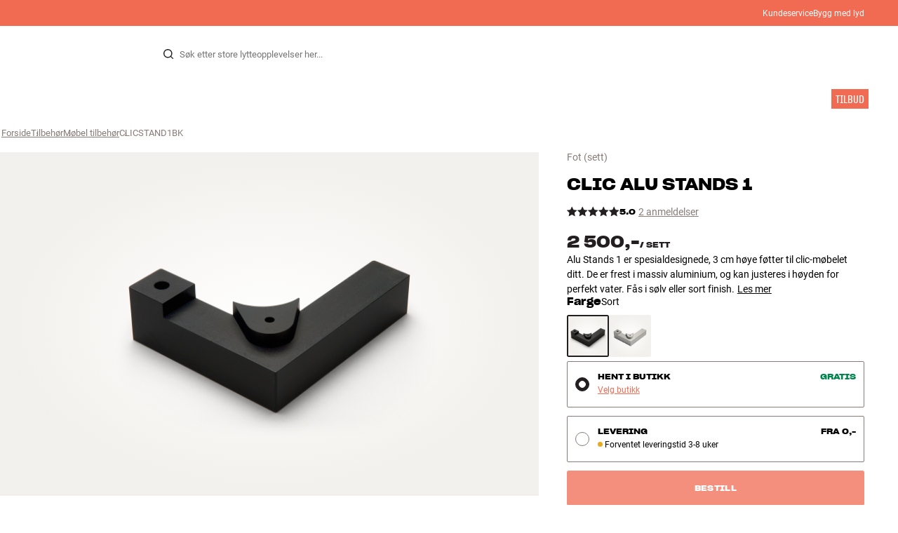

--- FILE ---
content_type: text/html
request_url: https://www.hifiklubben.no/clic-alu-stands-1-fot/clicstand1bk/
body_size: 64973
content:
<!DOCTYPE html><html lang="no" class="no-js"><head><meta name="buildinfo" content="20328"><meta charset="utf-8"><script>if(!(document.documentMode&&document.documentMode<=11))document.documentElement.className=document.documentElement.className.replace(/no-js/, '');</script><base href="/"><link rel="apple-touch-icon" sizes="180x180" href="/assets/favicons/apple-touch-icon.png"><link rel="icon" type="image/png" sizes="32x32" href="/assets/favicons/favicon-32x32.png"><link rel="icon" type="image/png" sizes="16x16" href="/assets/favicons/favicon-16x16.png"><link rel="manifest" href="/assets/favicons/site.webmanifest"><link rel="mask-icon" href="/assets/favicons/safari-pinned-tab.svg" color="#000000"><link rel="shortcut icon" href="/assets/favicons/favicon.ico"><meta name="msapplication-TileColor" content="#231f20"><meta name="msapplication-config" content="/assets/favicons/browserconfig.xml"><meta name="theme-color" content="#231f20"><meta name="viewport" content="width=device-width,initial-scale=1,viewport-fit=cover,maximum-scale=1,user-scalable=no,interactive-widget=resizes-content"><link rel="preload" href="assets/fonts/roboto/roboto-v19-latin-regular.woff2" as="font" crossorigin="anonymous"><link rel="preload" href="assets/fonts/roboto/roboto-v20-latin-700.woff2" as="font" crossorigin="anonymous"><link rel="preload" href="assets/fonts/medium11/SharpGroteskMedium11.woff2" as="font" crossorigin="anonymous"><link rel="preload" href="assets/fonts/medium15/SharpGroteskMedium15.woff2" as="font" crossorigin="anonymous"><link rel="preload" href="assets/fonts/semibold15/SharpGroteskSmBold15.woff2" as="font" crossorigin="anonymous"><link rel="preload" href="assets/fonts/semibold23/SharpGroteskSmBold23.woff2" as="font" crossorigin="anonymous"><meta name="google-site-verification" content="o5onTQ8GeujG1JPfM06P_GaQ0OWQWy7LGqt2ifT-Des"><link rel="stylesheet" href="/dist/main.d487c3c1.css"><link data-react-helmet="true" rel="canonical" href="https://www.hifiklubben.no/clic-alu-stands-1-fot/clicstand1bk/"/><link data-react-helmet="true" rel="preload" as="image" media="(min-width: 768px) and (-webkit-min-device-pixel-ratio: 2)" fetchPriority="high" imageSrcSet="https://images.hifiklubben.com/image/6ae425c0-a15e-4cd2-ba1a-3657afc9515d/pdp_e/clicstand1.jpg"/><link data-react-helmet="true" rel="preload" as="image" media="(min-width: 768px) and (-webkit-max-device-pixel-ratio: 1.9)" fetchPriority="high" imageSrcSet="https://images.hifiklubben.com/image/6ae425c0-a15e-4cd2-ba1a-3657afc9515d/pdp_b/clicstand1.jpg"/><link data-react-helmet="true" rel="preload" as="image" media="(max-width: 767px)" fetchPriority="high" imageSrcSet="https://images.hifiklubben.com/image/6ae425c0-a15e-4cd2-ba1a-3657afc9515d/pdp_b/clicstand1.jpg"/><meta data-react-helmet="true" name="title" content="Kjøp Clic Alu Stands 1 Fot | 6 år garanti"/><meta data-react-helmet="true" name="description" content="Alu Stands 1 er spesialdesignede, 3 cm høye føtter til clic-møbelet ditt. De er frest i massiv aluminium,  og kan justeres i høyden for perfekt vater. Fås i sølv eller sort finish."/><meta data-react-helmet="true" name="og:image" content="https://images.hifiklubben.com/image/6ae425c0-a15e-4cd2-ba1a-3657afc9515d/pdp_d/clicstand1.jpg"/><script data-react-helmet="true" >(function(w,d,s,l,i){w[l]=w[l]||[];w[l].push({"gtm.start": new Date().getTime(),event:"gtm.js"});var f=d.getElementsByTagName(s)[0],j=d.createElement(s),dl=l!="dataLayer"?"&l="+l:"";j.async=true;j.src="https://collector.hifiklubben.no/gtm.js?id="+i+dl;j.addEventListener('load',window.markGoogleAsReady);f.parentNode.insertBefore(j,f);})(window,document,"script","dataLayer","GTM-TZ5VT4C");</script><script data-react-helmet="true" type="application/ld+json">[{"@context":"https://schema.org/","@type":"Organization","name":"HiFi Klubben","url":"https://www.hifiklubben.no/","logo":"https://www.hifiklubben.no/assets/img/hifi-klubben-logo.png","contactPoint":[{"@type":"ContactPoint","contactType":"Customer service","telephone":"22132213","email":"kundeservice@hifiklubben.no","hoursAvailable":["Mo undefined-undefined","Tu undefined-undefined","We undefined-undefined","Th undefined-undefined","Fr undefined-undefined","Sa undefined-undefined","Su undefined-undefined"]}]}]</script><script data-react-helmet="true" type="application/ld+json">{"@context":"https://schema.org","@type":"Product","name":"Alu Stands 1","brand":{"@type":"Brand","name":"Clic","image":"https://static.hifiklubben.com/globalassets/brands-images/clic_x1000.png?height=50"},"productID":"CLICSTAND1BK","sku":"CLICSTAND1BK","color":"Black","isSimilarTo":["https://www.hifiklubben.no/clic-alu-stands-1-fot/clicstand1si/"],"image":[{"@type":"ImageObject","url":"https://images.hifiklubben.com/image/6ae425c0-a15e-4cd2-ba1a-3657afc9515d"}],"description":"Alu Stands 1 er spesialdesignede, 3 cm høye føtter til clic-møbelet ditt. De er frest i massiv aluminium,  og kan justeres i høyden for perfekt vater. Fås i sølv eller sort finish.","review":{"@type":"Review","author":{"@type":"Person","name":"Reidar J."},"reviewBody":""},"aggregateRating":{"@type":"AggregateRating","bestRating":5,"ratingValue":5,"ratingCount":2,"reviewCount":0,"worstRating":1},"offers":{"type":"https://schema.org/Offer","priceCurrency":"NOK","price":"2500","url":"https://www.hifiklubben.no/clic-alu-stands-1-fot/clicstand1bk/","availability":"https://schema.org/OutOfStock","itemCondition":"NewCondition"}}</script><title data-react-helmet="true">Kjøp Clic Alu Stands 1 Fot | 6 år garanti</title><script id="CookieConsent" src="https://policy.app.cookieinformation.com/uc.js" data-gcm-enabled="false" data-culture="NB" type="text/javascript"></script>
<meta name="p:domain_verify" content="4e17a1c1c5e337dded94d57cda6629f5"/><link data-chunk="pdp" rel="preload" crossorigin="anonymous" as="style" href="/dist/pdp.d3f92582.css">
<link data-chunk="pdp" rel="preload" crossorigin="anonymous" as="style" href="/dist/554.182abe66.css">
<link data-chunk="pdp" rel="preload" crossorigin="anonymous" as="script" href="/dist/5020.11b36968.js">
<link data-chunk="pdp" rel="preload" crossorigin="anonymous" as="script" href="/dist/8431.02427d08.js">
<link data-chunk="pdp" rel="preload" crossorigin="anonymous" as="script" href="/dist/1606.1ceb4f38.js">
<link data-chunk="pdp" rel="preload" crossorigin="anonymous" as="script" href="/dist/554.fe843fba.js">
<link data-chunk="pdp" rel="preload" crossorigin="anonymous" as="script" href="/dist/pdp.ac7a12d6.js"><link data-chunk="pdp" rel="stylesheet" crossorigin="anonymous" href="/dist/554.182abe66.css">
<link data-chunk="pdp" rel="stylesheet" crossorigin="anonymous" href="/dist/pdp.d3f92582.css"></head><body><noscript><iframe aria-hidden="true" src="https://www.googletagmanager.com/ns.html?id=GTM-TZ5VT4C" height="0" width="0" style="display:none;visibility:hidden">Loading Google Tag Manager...</iframe></noscript><div id="root"><div class="e8c7e9d5" data-app-static="true"><a href="/clic-alu-stands-1-fot/clicstand1bk/#app-content" class="sr-only e391bedb">Hopp til innhold</a><header data-main-page-header="true" data-visible="true" class="d8de912e ba7ca241"><div class="b2d74ce5" style="background-color:#f16a52;color:#fff"><div data-page-container="true" class="c7226732 eb03a75b"><span></span><div class="e294794a dbad5b20 c3dc122f c22d5ee4 d462aadb"><a href="/kundeservice/">Kundeservice</a><a href="/inspirasjon/live-like-a-listener/live-like-a-listener/">Bygg med lyd</a></div></div></div><div data-page-container="true" class="c7226732"><div class="d841e8d0" data-header-top="true"><div class="ad62c2b1 fdeaf277"><label class="a03e5e5c dc7b0ad2 da79dadf" for="static-menu-controller" aria-label="MENY"><span data-icon="Menu" aria-hidden="true" class="svg-icon a14b4f30 e8b7e522"><svg><use xlink:href="#icon-menu"></use></svg></span><span class="f52d90bc">MENY</span></label><button type="button" class="a03e5e5c dc7b0ad2 c5bc6584" aria-label="MENY"><span data-icon="Menu" aria-hidden="true" class="svg-icon a14b4f30 e8b7e522"><svg><use xlink:href="#icon-menu"></use></svg></span><span class="f52d90bc">MENY</span></button></div><div class="e6e84559"><a href="/" class="ddde099a" title="Til forsiden"><span data-icon="Logo" aria-hidden="true" class="svg-icon a14b4f30 db994f86"><svg><use xlink:href="#icon-logo"></use></svg></span></a></div><div data-focus-guard="true" tabindex="-1" style="width:1px;height:0px;padding:0;overflow:hidden;position:fixed;top:1px;left:1px"></div><div data-focus-lock-disabled="disabled" class="search-wrapper ad0ded5f"><form class="b32e52de"><div class="d130ba22"><button class="d334b7bf" type="submit" title="Søk" aria-hidden="true" tabindex="-1"><span data-icon="Search" aria-hidden="true" class="svg-icon a14b4f30"><svg><use xlink:href="#icon-search"></use></svg></span></button><input class="ee1db0b5 e3f9fb04" aria-label="Søk etter:" type="search" autoCorrect="off" spellCheck="false" autoComplete="off" placeholder="Søk etter store lytteopplevelser her..." maxLength="200" value=""/></div></form></div><div data-focus-guard="true" tabindex="-1" style="width:1px;height:0px;padding:0;overflow:hidden;position:fixed;top:1px;left:1px"></div><div class="cde0c326 fdeaf277"><a href="/finn-butikk/" class="a03e5e5c dc7b0ad2" aria-label="Finn butikk"><span data-icon="Mappin" aria-hidden="true" class="svg-icon a14b4f30 e8b7e522"><svg><use xlink:href="#icon-mappin"></use></svg></span><span class="f52d90bc">Finn butikk</span></a><button type="button" class="a03e5e5c dc7b0ad2" aria-label="Logg inn"><span data-icon="Person" aria-hidden="true" class="svg-icon a14b4f30 e8b7e522"><svg><use xlink:href="#icon-person"></use></svg></span><span class="f52d90bc">Logg inn</span></button><dialog class="e4cbb6ce f5ebe82c e96213af"><div class="f086e46a" data-modal-content="true"><div data-modal-header="true"><div class="e294794a faf7d934 d1c550c9 e284adae" data-modal-title="true"></div><button class="d3158873 f3c712b7" type="button" data-modal-close="true"><span data-icon="Cross" aria-hidden="true" class="svg-icon a14b4f30"><svg><use xlink:href="#icon-cross"></use></svg></span></button></div><div data-modal-main="true"></div></div></dialog><a href="/checkout/basket/" class="a03e5e5c dc7b0ad2" aria-label="Handlekurv" id="header-mini-basket"><span data-icon="Bag" aria-hidden="true" class="svg-icon a14b4f30 e8b7e522"><svg><use xlink:href="#icon-bag"></use></svg></span><span class="f52d90bc">Handlekurv</span><span class="a3ee3804 ced38f30" data-count="0">1<span class="f4205441"></span></span></a></div></div></div><div class="f5d2a1d6"><div data-page-container="true" class="c7226732"><div class="e45639a7"><div class="fe97007b"><a href="/" class="ddde099a b20445ea" title="Til forsiden"><span data-icon="Logo" aria-hidden="true" class="svg-icon a14b4f30 db994f86"><svg><use xlink:href="#icon-logo"></use></svg></span></a><button class="f769315f" type="button"><span data-icon="ArrowLeft" aria-hidden="true" class="svg-icon a14b4f30"><svg><use xlink:href="#icon-arrow-left"></use></svg></span></button></div><div class="a64bc6bb"></div><button class="fc42bb25" type="button"><span data-icon="Cross" aria-hidden="true" class="svg-icon a14b4f30"><svg><use xlink:href="#icon-cross"></use></svg></span></button></div><div class="b21b3d25"><ul class="ff32e247"><li><a href="/stereo/" class="a9004664" data-active="false" id="56021btn"><div class="cd316b73 dbc2add4"><picture style="padding-top:100%" class="a3e9ccd9"><img alt="" src="https://static.hifiklubben.com/globalassets/listview-images/01-stereo-hifi/hifi_radio.jpg?width=100" loading="lazy" width="100" height="100" data-image-image="true" class="bf7095ef a4a66411 a5087070 b3a410fc bc8539c7"/></picture></div><span class="e5492ed6 ce84f9a6" data-outlet-related="false">Hi-Fi </span><span data-icon="ArrowRight" aria-hidden="true" class="svg-icon a14b4f30 ec829eb0"><svg><use xlink:href="#icon-arrow-right"></use></svg></span></a></li><li><a href="/hoyttalere/" class="a9004664" data-active="false" id="56087btn"><div class="cd316b73 dbc2add4"><picture style="padding-top:100%" class="a3e9ccd9"><img alt="" src="https://static.hifiklubben.com/globalassets/listview-images/02-speakers/active_speakers.jpg?width=100" loading="lazy" width="100" height="100" data-image-image="true" class="bf7095ef a4a66411 a5087070 b3a410fc bc8539c7"/></picture></div><span class="e5492ed6 ce84f9a6" data-outlet-related="false">Høyttalere</span><span data-icon="ArrowRight" aria-hidden="true" class="svg-icon a14b4f30 ec829eb0"><svg><use xlink:href="#icon-arrow-right"></use></svg></span></a></li><li><a href="/platespiller/" class="a9004664" data-active="false" id="166148btn"><div class="cd316b73 dbc2add4"><picture style="padding-top:100%" class="a3e9ccd9"><img alt="" src="https://static.hifiklubben.com/globalassets/listview-images/03-turntables/turntables_v2.jpg?width=100" loading="lazy" width="100" height="100" data-image-image="true" class="bf7095ef a4a66411 a5087070 b3a410fc bc8539c7"/></picture></div><span class="e5492ed6 ce84f9a6" data-outlet-related="false">Platespiller</span><span data-icon="ArrowRight" aria-hidden="true" class="svg-icon a14b4f30 ec829eb0"><svg><use xlink:href="#icon-arrow-right"></use></svg></span></a></li><li><a href="/hodetelefon/" class="a9004664" data-active="false" id="56088btn"><div class="cd316b73 dbc2add4"><picture style="padding-top:100%" class="a3e9ccd9"><img alt="" src="https://static.hifiklubben.com/globalassets/listview-images/04-headphones/over_ear_headphones.jpg?width=100" loading="lazy" width="100" height="100" data-image-image="true" class="bf7095ef a4a66411 a5087070 b3a410fc bc8539c7"/></picture></div><span class="e5492ed6 ce84f9a6" data-outlet-related="false">Hodetelefon</span><span data-icon="ArrowRight" aria-hidden="true" class="svg-icon a14b4f30 ec829eb0"><svg><use xlink:href="#icon-arrow-right"></use></svg></span></a></li><li><a href="/surround/" class="a9004664" data-active="false" id="194893btn"><div class="cd316b73 dbc2add4"><picture style="padding-top:100%" class="a3e9ccd9"><img alt="" src="https://static.hifiklubben.com/contentassets/c18787cf58e049a39fe860fd0610e4ef/solution-8_dalioberonon1loa_dalioberon5loa_dalioberonvokalloa_dalisube9fwh_denavrx1600hbk.jpg?width=100" loading="lazy" width="100" height="100" data-image-image="true" class="bf7095ef a4a66411 a5087070 b3a410fc bc8539c7"/></picture></div><span class="e5492ed6 ce84f9a6" data-outlet-related="false">Surround</span><span data-icon="ArrowRight" aria-hidden="true" class="svg-icon a14b4f30 ec829eb0"><svg><use xlink:href="#icon-arrow-right"></use></svg></span></a></li><li><a href="/tv/" class="a9004664" data-active="false" id="56090btn"><div class="cd316b73 dbc2add4"><picture style="padding-top:100%" class="a3e9ccd9"><img alt="" src="https://static.hifiklubben.com/globalassets/listview-images/05-cinema/tvs.jpg?width=100" loading="lazy" width="100" height="100" data-image-image="true" class="bf7095ef a4a66411 a5087070 b3a410fc bc8539c7"/></picture></div><span class="e5492ed6 ce84f9a6" data-outlet-related="false">TV</span><span data-icon="ArrowRight" aria-hidden="true" class="svg-icon a14b4f30 ec829eb0"><svg><use xlink:href="#icon-arrow-right"></use></svg></span></a></li><li><a href="/komplette-loesninger/" class="a9004664" data-active="false" id="194894btn"><div class="cd316b73 dbc2add4"><picture style="padding-top:100%" class="a3e9ccd9"><img alt="" src="https://static.hifiklubben.com/contentassets/ca227b74e7124a698cf310de6bb08666/argtt3bk_argfortea4mk2bk.jpg?width=100" loading="lazy" width="100" height="100" data-image-image="true" class="bf7095ef a4a66411 a5087070 b3a410fc bc8539c7"/></picture></div><span class="e5492ed6 ce84f9a6" data-outlet-related="false">Systemer</span><span data-icon="ArrowRight" aria-hidden="true" class="svg-icon a14b4f30 ec829eb0"><svg><use xlink:href="#icon-arrow-right"></use></svg></span></a></li><li><a href="/kabler/" class="a9004664" data-active="false" id="69925btn"><div class="cd316b73 dbc2add4"><picture style="padding-top:100%" class="a3e9ccd9"><img alt="" src="https://static.hifiklubben.com/globalassets/listview-images/06-cables/speaker_cables.jpg?width=100" loading="lazy" width="100" height="100" data-image-image="true" class="bf7095ef a4a66411 a5087070 b3a410fc bc8539c7"/></picture></div><span class="e5492ed6 ce84f9a6" data-outlet-related="false">Kabler</span><span data-icon="ArrowRight" aria-hidden="true" class="svg-icon a14b4f30 ec829eb0"><svg><use xlink:href="#icon-arrow-right"></use></svg></span></a></li><li><a href="/tilbehor/" class="a9004664" data-active="false" id="56091btn"><div class="cd316b73 dbc2add4"><picture style="padding-top:100%" class="a3e9ccd9"><img alt="" src="https://static.hifiklubben.com/globalassets/listview-images/07-accessories/speaker_accessories.jpg?width=100" loading="lazy" width="100" height="100" data-image-image="true" class="bf7095ef a4a66411 a5087070 b3a410fc bc8539c7"/></picture></div><span class="e5492ed6 ce84f9a6" data-outlet-related="false">Tilbehør</span><span data-icon="ArrowRight" aria-hidden="true" class="svg-icon a14b4f30 ec829eb0"><svg><use xlink:href="#icon-arrow-right"></use></svg></span></a></li></ul><ul class="ff32e247"><li><a href="/inspirasjon/" class="a9004664" data-hide-image="false" data-active="false" id="56093btn"><div class="cd316b73 dbc2add4"><picture style="padding-top:100%" class="a3e9ccd9"><img alt="" src="https://static.hifiklubben.com/globalassets/listview-images/other/inspiration_listview.jpg?width=100" loading="lazy" width="100" height="100" data-image-image="true" class="bf7095ef a4a66411 a5087070 b3a410fc bc8539c7"/></picture></div><span class="d9e7f611 e5492ed6 ce84f9a6 dc7b0ad2" data-outlet-related="false">Inspirasjon</span></a></li><li><a href="/merker/" class="a9004664" data-hide-image="false" data-active="false" id="56092btn"><div class="cd316b73 dbc2add4"><picture style="padding-top:100%" class="a3e9ccd9"><img alt="" src="https://static.hifiklubben.com/globalassets/listview-images/08-brands/400x400_other_brands.jpg?width=100" loading="lazy" width="100" height="100" data-image-image="true" class="bf7095ef a4a66411 a5087070 b3a410fc bc8539c7"/></picture></div><span class="d9e7f611 e5492ed6 ce84f9a6 dc7b0ad2" data-outlet-related="false">Merker</span><span data-icon="ArrowRight" aria-hidden="true" class="svg-icon a14b4f30 ec829eb0"><svg><use xlink:href="#icon-arrow-right"></use></svg></span></a></li><li><a href="/nyheter/" class="a9004664" data-hide-image="false" data-active="false" id="72829btn"><div class="cd316b73 dbc2add4"><picture style="padding-top:100%" class="a3e9ccd9"><img alt="" src="https://static.hifiklubben.com/contentassets/36d93228e4fb4236810424f2b085def9/blsound.jpg?width=100" loading="lazy" width="100" height="100" data-image-image="true" class="bf7095ef a4a66411 a5087070 b3a410fc bc8539c7"/></picture></div><span class="d9e7f611 e5492ed6 ce84f9a6 dc7b0ad2" data-outlet-related="false">Nyheter</span></a></li><li><a href="/tilbud/" class="a9004664" data-hide-image="false" data-active="false" id="56094btn"><div class="cd316b73 dbc2add4"><picture style="padding-top:100%" class="a3e9ccd9"><img alt="" src="https://static.hifiklubben.com/globalassets/listview-images/other/offers_2.png?width=100" loading="lazy" width="100" height="100" data-image-image="true" class="bf7095ef a4a66411 a5087070 b3a410fc bc8539c7"/></picture></div><span class="d9e7f611 e5492ed6 ce84f9a6 dc7b0ad2" data-outlet-related="true">Tilbud</span></a></li></ul><div class="e61c3f80" style="opacity:0"></div><ul class="d3b5b8eb"><li><a href="/finn-butikk/" class="ae06aa80" title="Finn butikk"><span data-icon="Mappin" aria-hidden="true" class="svg-icon a14b4f30"><svg><use xlink:href="#icon-mappin"></use></svg></span><span class="e294794a f67351a3">Finn Butikk</span></a></li><li><a href="/kundeservice/" class="ae06aa80" title="Kundeservice"><span data-icon="Headset" aria-hidden="true" class="svg-icon a14b4f30"><svg><use xlink:href="#icon-headset"></use></svg></span><span class="e294794a f67351a3">Kundeservice</span></a></li><li><a href="/" class="ae06aa80" title="Min profil"><span data-icon="Person" aria-hidden="true" class="svg-icon a14b4f30"><svg><use xlink:href="#icon-person"></use></svg></span><span class="e294794a f67351a3">Logg inn</span></a></li><a href="/kundeservice/" class="ae06aa80"><span class="e294794a f67351a3">Kundeservice</span></a><a href="/inspirasjon/live-like-a-listener/live-like-a-listener/" class="ae06aa80"><span class="e294794a f67351a3">Bygg med lyd</span></a></ul></div></div><dialog class="e302f7d2"><div data-page-container="true" class="c7226732 a69111d0"><div><header class="da7693ec"><h3 class="e294794a b7e0ff6f ce88ab60 e284adae"></h3></header><div class="f4bb6e7a"></div></div><div><div></div></div></div></dialog></div></header><main class="a72f7d06" id="app-content"><article><div class="fcbcd96c"><div data-page-container="true" class="c7226732 bdc08440"><ul class="a4f2f1fa"><li class="eb06ccd9"><a href="/" title="Forside">Forside</a><span class="a227ebf2">›</span></li><li class="eb06ccd9"><a href="/tilbehor/" title="Tilbehør">Tilbehør</a><span class="a227ebf2">›</span></li><li class="eb06ccd9"><a href="/tilbehor/mobel-tilbehor/" title="Møbel tilbehør">Møbel tilbehør</a><span class="a227ebf2">›</span></li><li class="eb06ccd9">CLICSTAND1BK</li></ul></div></div><div class="ef2a34c4"><div data-page-container="true" class="c7226732"><div class="a897dac4" id="product-page-info"><header><section class="e3f3a774"><a href="/tilbehor/mobel-tilbehor/" class="e294794a f0ca7b1d e0c728b4 c22d5ee4 f67351a3 eea189ff">Fot<!-- --> (sett)</a><div class="e8d20271"><h1 class="e294794a e79f0d14 b807a937 e284adae">Clic<!-- --> <!-- -->Alu Stands 1</h1><div><aside class="e294794a dbad5b20 c3dc122f c22d5ee4 c214aabe" aria-hidden="true" tabindex="-1"></p><p>Hos HiFi Klubben får du god lyd, ekte ekspertise og ærlig rådgivning – og det skal du selvfølgelig ikke betale ekstra for.</p><p><a aria-hidden tabindex="-1" href='/kundeservice/derfor-handler-du-hos-hifi-klubben/'>Les mer om prismatch</a>.</p></aside></div></div><div class="b0ec380d"><div class="a006818e"><div class="bff5a6cd"><div class="cb57da8b"><span data-icon="StarSharp" aria-hidden="true" class="svg-icon a14b4f30 eb01cab7"><svg><use xlink:href="#icon-star-sharp"></use></svg></span></div><div class="cb57da8b"><span data-icon="StarSharp" aria-hidden="true" class="svg-icon a14b4f30 eb01cab7"><svg><use xlink:href="#icon-star-sharp"></use></svg></span></div><div class="cb57da8b"><span data-icon="StarSharp" aria-hidden="true" class="svg-icon a14b4f30 eb01cab7"><svg><use xlink:href="#icon-star-sharp"></use></svg></span></div><div class="cb57da8b"><span data-icon="StarSharp" aria-hidden="true" class="svg-icon a14b4f30 eb01cab7"><svg><use xlink:href="#icon-star-sharp"></use></svg></span></div><div class="cb57da8b"><span data-icon="StarSharp" aria-hidden="true" class="svg-icon a14b4f30 eb01cab7"><svg><use xlink:href="#icon-star-sharp"></use></svg></span></div></div></div><div class="e294794a afa435e4 f8a7e252 e284adae">5.0</div><a class="b4236018" href="/clic-alu-stands-1-fot/clicstand1bk/#ratings">2 anmeldelser</a></div></section></header><main><div class="a9bb2c95"><div class="cd316b73 d6f4cd12"><picture style="padding-top:117.7%" class="a3e9ccd9"><img alt="" src="https://images.hifiklubben.com/image/6ae425c0-a15e-4cd2-ba1a-3657afc9515d" loading="eager" data-image-image="true" fetchPriority="high" class="bf7095ef a4a66411 a5087070 b3a410fc bc8539c7"/></picture></div></div></main><aside><div class="d0f9f7f5"><div class="fb47295a"><div class="a9d19188"><div><div class="ec38a40d ff65d12b"><span class="e294794a e79f0d14 b807a937 e284adae c9af8a3b">2 500,-</span><span class="e294794a afa435e4 f8a7e252 e284adae c9af8a3b">/ <!-- -->sett</span></div></div></div><div class="c2b844af"><div data-pp-message="" data-pp-style-layout="text" data-pp-style-logo-type="inline" data-pp-style-text-color="black" data-pp-style-text-size="10" data-pp-amount="2500" data-pp-placement="product"></div></div></div><div class="e294794a e379b756 e9fcb041 c22d5ee4">Alu Stands 1 er spesialdesignede, 3 cm høye føtter til clic-møbelet ditt. De er frest i massiv aluminium,  og kan justeres i høyden for perfekt vater. Fås i sølv eller sort finish.<a class="bc646049" href="/clic-alu-stands-1-fot/clicstand1bk/#description">Les mer</a></div><div><p class="c5b5344d e9fcb041 c22d5ee4"><strong class="e5d464fd dc7b0ad2">Farge</strong><span>Sort</span></p><ul class="df4ab2b8"><li><button class="ab3f4102 f3caa07f b938f281" title="Sort" data-id="CLICSTAND1BK" type="button"><div class="cd316b73 d7ee3083"><picture style="padding-top:100%" class="a3e9ccd9"><img alt="" src="https://images.hifiklubben.com/image/6ae425c0-a15e-4cd2-ba1a-3657afc9515d/pcs/clicstand1.jpg" loading="lazy" data-image-image="true" class="bf7095ef a4a66411 a5087070 b3a410fc bc8539c7"/></picture></div></button></li><li><button class="ab3f4102 f3caa07f" title="Sølv" data-id="CLICSTAND1SI" type="button"><div class="cd316b73 d7ee3083"><picture style="padding-top:100%" class="a3e9ccd9"><img alt="" src="https://images.hifiklubben.com/image/ad0613c1-aab2-4bfa-af21-553d301fa24b/pcs/clicstand1.jpg" loading="lazy" data-image-image="true" class="bf7095ef a4a66411 a5087070 b3a410fc bc8539c7"/></picture></div></button></li></ul></div></div><div class="ea4cedd4"><div><input type="radio" class="cbe66c1a fbbd465c" id="collectInStore-method" name="delivery-method" checked="" value="collectInStore"/><label class="e8f265e4 f3caa07f" for="collectInStore-method"><div class="b44e62d9 f8977048"></div><div class="e294794a dbad5b20 c3dc122f c22d5ee4 cdc7dcec"> <button class="d3158873 a4b20951" type="button">Velg butikk</button></div><div class="e294794a afa435e4 f8a7e252 e284adae a527bd40"><span>Hent i butikk</span><span><div class="e294794a afa435e4 f8a7e252 e284adae e29e0f37">Gratis</div></span></div></label><input type="radio" class="cbe66c1a fbbd465c" id="delivery-method" name="delivery-method" value="delivery"/><label class="e8f265e4 f3caa07f" for="delivery-method"><div class="b44e62d9"></div><div class="e294794a dbad5b20 c3dc122f c22d5ee4 cdc7dcec"><span class="ab7937b3"><span class="f62fb6ae ee155f38 f4511ca0">Forventet leveringstid 3-8 uker</span>Forventet leveringstid 3-8 uker</span></div><div class="e294794a afa435e4 f8a7e252 e284adae a527bd40"><span>Levering</span><span>Fra 0,-</span></div></label><dialog class="e4cbb6ce f5ebe82c e96213af"><div class="f086e46a" data-modal-content="true"><div data-modal-header="true"><div class="e294794a faf7d934 d1c550c9 e284adae" data-modal-title="true">Leveringsmetoder</div><button class="d3158873 f3c712b7" type="button" data-modal-close="true"><span data-icon="Cross" aria-hidden="true" class="svg-icon a14b4f30"><svg><use xlink:href="#icon-cross"></use></svg></span></button></div><div data-modal-main="true"><div class="e8ef8106"><form class="cad019fb"><div><div data-field-wrapper="true" class="ed36d63c has-label"><label class="fa7b95c8" aria-label="Postnummer"><div class="e294794a a876af8a a9564a8e c22d5ee4 f67351a3 aff69a4a" aria-hidden="true">Postnummer</div><input type="text" class="addcb5d8 f1f0264f" placeholder="Postnummer" maxLength="20" autoComplete="postal-code" required="" aria-invalid="false" name="zip"/></label></div></div><button class="d3158873 c1a365f8 a96d444c" type="button"><span data-icon="Mappin" aria-hidden="true" class="svg-icon a14b4f30 bff90170"><svg><use xlink:href="#icon-mappin"></use></svg></span><span class="e294794a a876af8a a9564a8e c22d5ee4 f67351a3 label">Bruk min nåværende plassering</span></button></form><div class="e294794a dbad5b20 c3dc122f c22d5ee4">OBS: Disse prisene er basert på frakt av én enkelt enhet av dette produktet. Den endelige fraktprisen på bestillingen din baseres på hele handlekurven og vises riktig ved utsjekk.</div></div></div></div></dialog><button type="button" aria-disabled="true" class="c7bc867d a21f4875 b3b54f97 dc7b0ad2 a445bcf1 f0dad00a d192a9bc" disabled=""><span class="a2c4b4b0">Bestill</span></button><div class="b84e9c31"><button type="button" aria-disabled="true" class="c7bc867d a21f4875 b3b54f97 dc7b0ad2 a445bcf1 f0dad00a" disabled=""><span class="a2c4b4b0">Bestill</span></button></div><dialog class="b193041e f5ebe82c e62bb337"><div class="f086e46a" data-modal-content="true"><div data-modal-header="true"><div class="e294794a faf7d934 d1c550c9 e284adae" data-modal-title="true"><span data-icon="CheckmarkCircleFat" aria-hidden="true" class="svg-icon a14b4f30 eaa07849"><svg><use xlink:href="#icon-checkmark-circle-fat"></use></svg></span> <!-- -->Lagt i handlekurven</div><button class="d3158873 f3c712b7" type="button" data-modal-close="true"><span data-icon="Cross" aria-hidden="true" class="svg-icon a14b4f30"><svg><use xlink:href="#icon-cross"></use></svg></span></button></div><div data-modal-main="true"><div class="e4550d8a"><div class="f76aa02d"></div><div class="e9aafd74"><div class="ce01fa6a"><div class="b39a561d"><span class="e294794a afa435e4 f8a7e252 e284adae">Subtotal</span><span class="e294794a a876af8a a9564a8e c22d5ee4">(<!-- --> <!-- -->vare, i alt<!-- -->)</span></div><span class="e294794a afa435e4 f8a7e252 e284adae"></span></div><div class="a878aea5"><a href="/checkout/basket/" class="c7bc867d a21f4875 b3b54f97 dc7b0ad2 f0dad00a"><span class="a2c4b4b0">Vis handlekurv</span></a><button type="button" class="a5ba5f87 a21f4875 b3b54f97 dc7b0ad2 f0dad00a"><span class="a2c4b4b0">Fortsett å handle</span></button></div></div></div></div></div></dialog></div></div><div><div class="f389f85a e284adae"></div><ul class="e099363b"><li><a href="https://www.hifiklubben.no/kundeservice/derfor-handler-du-hos-hifi-klubben/#pricematch" class="b9835a49" rel="noopener"><span class="d4ed7b0e" style="--hifi-selling-point-icon-width:15px"><picture class="a3e9ccd9 a486ef3f"><img alt="" src="https://static.hifiklubben.com/globalassets/ui/usp/pictograms/pricematch.svg" loading="lazy" data-image-image="true" class="bf7095ef"/></picture></span><span class="aa2e0f96">Prismatch - Vi matcher konkurrentene</span></a></li><li><a href="/kundeservice/garanti/" class="b9835a49"><span class="d4ed7b0e" style="--hifi-selling-point-icon-width:15px"><picture class="a3e9ccd9 a486ef3f"><img alt="" src="https://static.hifiklubben.com/globalassets/ui/usp/pictograms/garanti_grey.svg" loading="lazy" data-image-image="true" class="bf7095ef"/></picture></span><span class="aa2e0f96">6 års medlemsgaranti på all Hi-Fi</span></a></li><li><a href="/kundeservice/retur-og-angrerett/" class="b9835a49"><span class="d4ed7b0e" style="--hifi-selling-point-icon-width:15px"><picture class="a3e9ccd9 a486ef3f"><img alt="" src="https://static.hifiklubben.com/globalassets/ui/usp/pictograms/buy-try_grey.svg" loading="lazy" data-image-image="true" class="bf7095ef"/></picture></span><span class="aa2e0f96">60 dagers åpent kjøp</span></a></li></ul></div><div></div></aside></div></div><section><div data-page-container="true" class="c7226732 f96fcb38"><div class="ef2d3a25" id="description"><button class="ceaf197e e5f3e425" aria-expanded="true" id="acc-description-header" aria-controls="acc-description-panel" type="button"><span class="e294794a b7e0ff6f ce88ab60 e284adae" data-header-content="true"><span class="a97f87e0">Beskrivelse</span></span><span class="b71889f2 e2ff1af7" data-collapse-icon="true"><span data-icon="ArrowHeadDown" aria-hidden="true" class="svg-icon a14b4f30"><svg><use xlink:href="#icon-arrow-head-down"></use></svg></span></span></button><div class="ca5bd3a6 e2ff1af7" aria-hidden="false" role="region" id="acc-description-panel" aria-labelledby="acc-description-header"><div><span class="a5431fe2"><div class="f1a525ad"><div class="b50bc6d5"><div class="ce126fb1 c9a932f7"><div class="rte eeaf94be d4e4b972">clic Alu Stands 1 – føtter i 3 cm høyde til clic-møbelet ditt <br><br>Alu Stands 1 er spesialdesignede, 3 cm høye føtter tilclic-møbelet ditt. Med disse føttene løftes clic-møbelet ditt litt over gulvet,så du får et lavt, podieaktig uttrykk. Føttene er frest i massiv aluminium ogkan høydejusteres, slik at møbelet ditt kommer i perfekt vater.<br><br>Alu Stands 1 passer til clic 111, 211, 212, 311, 312, 410,221, 222, 221-2, 222-2, 420, 230, 231, 232 og 430.<br><br>clic Alu Stands 1 fås i sort eller sølv finish og leveres isett på 4 stk.<br><br></div><a href="/merker/clic/" class="ae52a810">Mer fra Clic</a></div></div></div></span></div></div></div><div class="ef2d3a25" id="specifications"><button class="ceaf197e e5f3e425" aria-expanded="false" id="acc-specifications-header" aria-controls="acc-specifications-panel" type="button"><span class="e294794a b7e0ff6f ce88ab60 e284adae" data-header-content="true"><span class="a97f87e0">Tekniske spesifikasjoner</span></span><span class="b71889f2" data-collapse-icon="true"><span data-icon="ArrowHeadDown" aria-hidden="true" class="svg-icon a14b4f30"><svg><use xlink:href="#icon-arrow-head-down"></use></svg></span></span></button><div class="ca5bd3a6" aria-hidden="true" role="region" id="acc-specifications-panel" aria-labelledby="acc-specifications-header"><div><span class="a5431fe2"><div class="f1a525ad"><div class="cb391f79"><div><h4 class="e294794a b5b2b6e1 e86a0ca3 e284adae">Dimensjoner og design</h4><div class="e2a40152"><table class="ebb5f443"><tbody><tr><th>Farge</th><td>Sort</td></tr><tr><th>Modell / Variant</th><td>Sort</td></tr><tr><th>Vekt produkt (kg)</th><td>0</td></tr><tr><th>Høyde (cm)</th><td>3</td></tr><tr><th>Høyde emballasje (cm)</th><td>0</td></tr><tr><th>Lengde emballasje (cm)</th><td>0</td></tr><tr><th>Vekt emballasje (kg)</th><td>0</td></tr><tr><th>Bredde emballasje</th><td>0</td></tr></tbody></table></div></div><div><h4 class="e294794a b5b2b6e1 e86a0ca3 e284adae">Generelle egenskaper</h4><div class="e2a40152"><table class="b5324f47 ebb5f443"><tbody><tr><td>Føtter til clic-møbler Høyde: 3 cm (kan høydejusteres med justeringsskrue) Materiale: Aluminium Passer til clic 111, 211, 212, 311, 312, 410, 221, 222,221-2, 222-2, 420, 230, 231, 232, 430 Leveres i sett på 4 stk. Farger: Sølv eller sort </td></tr></tbody></table></div></div></div></div></span></div></div></div><div class="ef2d3a25" id="ratings"><button class="ceaf197e e5f3e425" aria-expanded="false" id="acc-ratings-header" aria-controls="acc-ratings-panel" type="button"><span class="e294794a b7e0ff6f ce88ab60 e284adae" data-header-content="true"><span class="a97f87e0"><div class="c3252ee6"><span>Anmeldelser</span><div class="a006818e f0ed1860"><div class="bff5a6cd"><div class="cb57da8b"><span data-icon="StarSharp" aria-hidden="true" class="svg-icon a14b4f30 eb01cab7"><svg><use xlink:href="#icon-star-sharp"></use></svg></span></div><div class="cb57da8b"><span data-icon="StarSharp" aria-hidden="true" class="svg-icon a14b4f30 eb01cab7"><svg><use xlink:href="#icon-star-sharp"></use></svg></span></div><div class="cb57da8b"><span data-icon="StarSharp" aria-hidden="true" class="svg-icon a14b4f30 eb01cab7"><svg><use xlink:href="#icon-star-sharp"></use></svg></span></div><div class="cb57da8b"><span data-icon="StarSharp" aria-hidden="true" class="svg-icon a14b4f30 eb01cab7"><svg><use xlink:href="#icon-star-sharp"></use></svg></span></div><div class="cb57da8b"><span data-icon="StarSharp" aria-hidden="true" class="svg-icon a14b4f30 eb01cab7"><svg><use xlink:href="#icon-star-sharp"></use></svg></span></div></div></div><span class="a779dff1 e284adae">5.0</span><div class="e294794a e379b756 e9fcb041 c22d5ee4"><span class="u-hide-below-tablet">2 anmeldelser</span><span class="u-hide-tablet-up">(<!-- -->2<!-- -->)</span></div></div></span></span><span class="b71889f2" data-collapse-icon="true"><span data-icon="ArrowHeadDown" aria-hidden="true" class="svg-icon a14b4f30"><svg><use xlink:href="#icon-arrow-head-down"></use></svg></span></span></button><div class="ca5bd3a6" aria-hidden="true" role="region" id="acc-ratings-panel" aria-labelledby="acc-ratings-header"><div><span class="a5431fe2"><div class="f1a525ad"><div class="a8de8a16"><div class="b643714b"><div class="e294794a c24783bb eecb7059 e284adae">5.0</div><div class="a006818e"><div class="bff5a6cd"><div class="cb57da8b"><span data-icon="StarSharp" aria-hidden="true" class="svg-icon a14b4f30 eb01cab7"><svg><use xlink:href="#icon-star-sharp"></use></svg></span></div><div class="cb57da8b"><span data-icon="StarSharp" aria-hidden="true" class="svg-icon a14b4f30 eb01cab7"><svg><use xlink:href="#icon-star-sharp"></use></svg></span></div><div class="cb57da8b"><span data-icon="StarSharp" aria-hidden="true" class="svg-icon a14b4f30 eb01cab7"><svg><use xlink:href="#icon-star-sharp"></use></svg></span></div><div class="cb57da8b"><span data-icon="StarSharp" aria-hidden="true" class="svg-icon a14b4f30 eb01cab7"><svg><use xlink:href="#icon-star-sharp"></use></svg></span></div><div class="cb57da8b"><span data-icon="StarSharp" aria-hidden="true" class="svg-icon a14b4f30 eb01cab7"><svg><use xlink:href="#icon-star-sharp"></use></svg></span></div></div></div><div class="e294794a e379b756 e9fcb041 c22d5ee4 f67351a3">2 anmeldelser</div></div><div class="fd651e98"><div class="bb056b01 ced38f30">5<span data-icon="StarSharp" aria-hidden="true" class="svg-icon a14b4f30 bddfeb67"><svg><use xlink:href="#icon-star-sharp"></use></svg></span></div><div class="d6eb4a59"><div style="width:100%"></div></div><div class="ec559060">2</div><div class="bb056b01 ced38f30">4<span data-icon="StarSharp" aria-hidden="true" class="svg-icon a14b4f30 bddfeb67"><svg><use xlink:href="#icon-star-sharp"></use></svg></span></div><div class="d6eb4a59"><div style="width:0%"></div></div><div class="ec559060">0</div><div class="bb056b01 ced38f30">3<span data-icon="StarSharp" aria-hidden="true" class="svg-icon a14b4f30 bddfeb67"><svg><use xlink:href="#icon-star-sharp"></use></svg></span></div><div class="d6eb4a59"><div style="width:0%"></div></div><div class="ec559060">0</div><div class="bb056b01 ced38f30">2<span data-icon="StarSharp" aria-hidden="true" class="svg-icon a14b4f30 bddfeb67"><svg><use xlink:href="#icon-star-sharp"></use></svg></span></div><div class="d6eb4a59"><div style="width:0%"></div></div><div class="ec559060">0</div><div class="bb056b01 ced38f30">1<span data-icon="StarSharp" aria-hidden="true" class="svg-icon a14b4f30 bddfeb67"><svg><use xlink:href="#icon-star-sharp"></use></svg></span></div><div class="d6eb4a59"><div style="width:0%"></div></div><div class="ec559060">0</div></div></div><div><aside class="a30fea1d"><div class="ae7530e6"><div class="e294794a e379b756 e9fcb041 c22d5ee4 f67351a3"></div><div data-inline-field-wrapper="true" class="eb488792"><label class="bb6f222c" aria-label="Sorter"><span class="e294794a a876af8a a9564a8e c22d5ee4 f67351a3" aria-hidden="true">Sorter</span><div class="c5e07229"><select class="dde40a9c f1f0264f"><option value="newest" selected="">Nyeste først</option><option value="oldest">Eldste først
</option><option value="ratingHigh">Høyeste først
</option><option value="ratingLow">Laveste først
</option></select><span data-icon="ArrowHeadDown" aria-hidden="true" class="svg-icon a14b4f30 bb8981b2" data-select-icon="true"><svg><use xlink:href="#icon-arrow-head-down"></use></svg></span></div></label></div></div><ul></ul></aside></div></div></span></div></div></div><div class="ef2d3a25" id="book-demo"><button class="ceaf197e e5f3e425" aria-expanded="false" id="acc-book-demo-header" aria-controls="acc-book-demo-panel" type="button"><span class="e294794a b7e0ff6f ce88ab60 e284adae" data-header-content="true"><span class="a97f87e0">Gratis demonstrasjon</span></span><span class="b71889f2" data-collapse-icon="true"><span data-icon="ArrowHeadDown" aria-hidden="true" class="svg-icon a14b4f30"><svg><use xlink:href="#icon-arrow-head-down"></use></svg></span></span></button><div class="ca5bd3a6" aria-hidden="true" role="region" id="acc-book-demo-panel" aria-labelledby="acc-book-demo-header"><div><span class="a5431fe2"></span></div></div></div></div><div data-page-container="true" class="c7226732 f2b9ddaf"><section class="df633f60"><ul class="cc808b0c"><li><picture style="padding-top:100%" class="a3e9ccd9 a4932dfa"><img alt="" src="https://static.hifiklubben.com/globalassets/ui/experts/john_expert.jpg?width=200" loading="lazy" width="100" height="100" data-image-image="true" class="bf7095ef a4a66411 a5087070 b3a410fc bc8539c7 f463b4be"/></picture></li><li><picture style="padding-top:100%" class="a3e9ccd9 a4932dfa"><img alt="" src="https://static.hifiklubben.com/globalassets/ui/experts/lasse_expert.jpg?width=200" loading="lazy" width="100" height="100" data-image-image="true" class="bf7095ef a4a66411 a5087070 b3a410fc bc8539c7 f463b4be"/></picture></li><li><picture style="padding-top:100%" class="a3e9ccd9 a4932dfa"><img alt="" src="https://static.hifiklubben.com/globalassets/ui/experts/wietze_expert.jpg?width=200" loading="lazy" width="100" height="100" data-image-image="true" class="bf7095ef a4a66411 a5087070 b3a410fc bc8539c7 f463b4be"/></picture></li></ul><div class="cb7d2ff9"><h4 class="e294794a b7e0ff6f ce88ab60 e284adae">Trenger du hjelp?</h4><div class="c45b09ce e9fcb041 c22d5ee4">Spør en av våre lidenskapelige hi-fi-eksperter eller ta kontakt med kundeservice.<button class="a14e0776" type="button">Få hjelp</button></div></div></section></div></section><aside data-page-container="true" class="c7226732 f6929ebc"><div class="a68b02bf"></div><div class="ea18c8f4"><div class="c6b73426"><div class="c71312b3 b3a410fc b990538d"><span style="transform:scaleX(0)"></span></div><button class="e294794a e79f0d14 b807a937 e284adae a9bb9e35" type="button" id="demo-1-trg" aria-controls="demo-1-cnt">Kom inn og hør forskjellen</button><div class="ca5bd3a6 e2ff1af7" aria-hidden="false" role="region" id="demo-1-cnt" aria-labelledby="demo-1-trg"><div><div class="rte eeaf94be a7ea127f"><p>Du er alltid velkommen til &aring; stikke innom og h&oslash;re det vi har i butikken. Hvis du <a href="/c/book-en-ekspert/">booker en demo</a>, legger vi litt ekstra innsats i opplevelsen og har utstyret klart n&aring;r du kommer</p></div><a href="/finn-butikk/" class="a5ba5f87 a21f4875 b3b54f97 dc7b0ad2" aria-hidden="false"><span class="a2c4b4b0">Finn butikk</span></a></div></div></div><div class="c6b73426"><button class="e294794a e79f0d14 b807a937 e284adae a9bb9e35" type="button" id="demo-2-trg" aria-controls="demo-2-cnt">Rådgivning du kan stole på</button><div class="ca5bd3a6" aria-hidden="true" role="region" id="demo-2-cnt" aria-labelledby="demo-2-trg"><div><div class="rte eeaf94be a7ea127f"><p>V&aring;re medarbeidere er ekte entusiaster som kjenner produktene og brenner for god lyd &ndash; enten det gjelder musikk eller hjemmekino. Fortell oss hva du dr&oslash;mmer om, s&aring; finner vi l&oslash;sningen som passer deg og ditt budsjett best</p></div><a href="/c/book-en-ekspert/" class="a5ba5f87 a21f4875 b3b54f97 dc7b0ad2" aria-hidden="true" tabindex="-1"><span class="a2c4b4b0">Book en ekspert</span></a></div></div></div><div class="c6b73426"><button class="e294794a e79f0d14 b807a937 e284adae a9bb9e35" type="button" id="demo-3-trg" aria-controls="demo-3-cnt">Toppkvalitet siden 1980</button><div class="ca5bd3a6" aria-hidden="true" role="region" id="demo-3-cnt" aria-labelledby="demo-3-trg"><div><div class="rte eeaf94be a7ea127f"><p>Alle HiFi Klubbens produkter for musikk, hjemmekino og TV er h&aring;ndplukket kvalitet som er laget for &aring; vare i mange &aring;r. Det er bra for b&aring;de lommeboken og milj&oslash;et.</p></div></div></div></div></div></aside></div></article><script type="application/ld+json">{"@context": "https://schema.org","@graph": [{"@type": "BreadcrumbList","itemListElement": [{"@type":"ListItem","position":1,"name":"Forside","item":"https://www.hifiklubben.no/"},{"@type":"ListItem","position":2,"name":"Tilbehør","item":"https://www.hifiklubben.no/tilbehor/"},{"@type":"ListItem","position":3,"name":"Møbel tilbehør","item":"https://www.hifiklubben.no/tilbehor/mobel-tilbehor/"},{"@type":"ListItem","position":4,"name":"CLICSTAND1","item":"https://www.hifiklubben.noundefined"}]}]}</script></main><aside class="d321e88b"></aside><div data-page-container="true" class="c7226732"></div><footer class="d1cd633a"><section class="fb60d98e"><div data-page-container="true" class="c7226732"><ul class="b067299f"><li class="a33014ac"><picture class="a3e9ccd9 a486ef3f b3fb1783"><img alt="" src="https://static.hifiklubben.com/globalassets/ui/usp/pictograms/pricematch.svg" loading="lazy" data-image-image="true" class="bf7095ef"/></picture><div><h3 class="cd5fbce5 e284adae">Prismatch</h3><p class="c7a4631a">God lyd behøver ikke koste mer. Hos oss får du rådgivningen fra våre eksperter som en del av prisen!</p><a href="https://www.hifiklubben.no/kundeservice/derfor-handler-du-hos-hifi-klubben/#pricematch" class="a2130736" rel="noopener">Mer om prismatch</a></div></li><li class="a33014ac"><picture class="a3e9ccd9 a486ef3f b3fb1783"><img alt="" src="https://static.hifiklubben.com/globalassets/ui/usp/pictograms/garanti.svg" loading="lazy" data-image-image="true" class="bf7095ef"/></picture><div><h3 class="cd5fbce5 e284adae">6 års medlemsgaranti</h3><p class="c7a4631a">Som medlem av kundeklubben får du 1 års ekstra garanti på dine hi-fi-kjøp.</p><a href="/kundeservice/garanti/" class="a2130736">Lær mer om medlemsgaranti</a></div></li><li class="a33014ac"><picture class="a3e9ccd9 a486ef3f b3fb1783"><img alt="" src="https://static.hifiklubben.com/globalassets/ui/usp/pictograms/buy-try.svg" loading="lazy" data-image-image="true" class="bf7095ef"/></picture><div><h3 class="cd5fbce5 e284adae">60 dagers full returrett</h3><p class="c7a4631a">I HiFi Klubben kan du teste ditt nye utstyr hjemme hos deg selv i 60 dager før du bestemmer deg.</p><a href="/kundeservice/retur-og-angrerett/" class="a2130736">Mer om buy &amp; try</a></div></li></ul></div></section><section class="f98092e4"><div data-page-container="true" class="c7226732"><div class="ebe41a72 fd3cdbab"><div class="a221767b"><section class="df633f60 d828639b"><ul class="cc808b0c"><li><picture style="padding-top:100%" class="a3e9ccd9 a4932dfa"><img alt="" src="https://static.hifiklubben.com/globalassets/ui/experts/john_expert.jpg?width=200" loading="lazy" width="100" height="100" data-image-image="true" class="bf7095ef a4a66411 a5087070 b3a410fc bc8539c7 f463b4be"/></picture></li><li><picture style="padding-top:100%" class="a3e9ccd9 a4932dfa"><img alt="" src="https://static.hifiklubben.com/globalassets/ui/experts/lasse_expert.jpg?width=200" loading="lazy" width="100" height="100" data-image-image="true" class="bf7095ef a4a66411 a5087070 b3a410fc bc8539c7 f463b4be"/></picture></li><li><picture style="padding-top:100%" class="a3e9ccd9 a4932dfa"><img alt="" src="https://static.hifiklubben.com/globalassets/ui/experts/wietze_expert.jpg?width=200" loading="lazy" width="100" height="100" data-image-image="true" class="bf7095ef a4a66411 a5087070 b3a410fc bc8539c7 f463b4be"/></picture></li></ul><div class="cb7d2ff9 b1ea350b"><h4 class="e294794a b7e0ff6f ce88ab60 e284adae">Trenger du hjelp?</h4><div class="b4bcaf4e c3dc122f c22d5ee4">Spør en av våre lidenskapelige hi-fi-eksperter eller ta kontakt med kundeservice.<button class="a14e0776" type="button">Få hjelp</button></div></div></section></div><div class="f7525ce7"><div class="f2010a2f"><div><button class="ceaf197e c58339c7 d84b110c" aria-expanded="false" id="foot-188111-acc-panel-header" aria-controls="foot-188111-acc-panel" type="button"><span class="e294794a b7e0ff6f ce88ab60 e284adae" data-header-content="true"><h3 class="e294794a b7e0ff6f ce88ab60 e284adae b9ba822e">Kundeservice</h3></span><span class="b71889f2" data-collapse-icon="true"><span data-icon="ArrowHeadDown" aria-hidden="true" class="svg-icon a14b4f30"><svg><use xlink:href="#icon-arrow-head-down"></use></svg></span></span></button><div class="ca5bd3a6 c58339c7" aria-hidden="true" role="region" id="foot-188111-acc-panel" aria-labelledby="foot-188111-acc-panel-header"><div><ul class="ce282b23"><li><a href="/kundeservice/" class="b71c5d36" aria-hidden="true" tabindex="-1">Kontakt oss</a></li><li><a href="https://www.hifiklubben.no/kundeservice/#c186405" class="b71c5d36" aria-hidden="true" tabindex="-1" rel="noopener">Spørsmål og svar</a></li><li><a href="/kundeservice/retur-og-angrerett/" class="b71c5d36" aria-hidden="true" tabindex="-1">Retur og reklamasjon</a></li><li><a href="/kundeservice/frakt-og-levering/" class="b71c5d36" aria-hidden="true" tabindex="-1">Levering</a></li><li><a href="/kundeservice/salgs-og-leveringsvillkar/" class="b71c5d36" aria-hidden="true" tabindex="-1">Handelsbetingelser</a></li><li><a href="/kundeservice/personvern-og-opphavsrett/" class="b71c5d36" aria-hidden="true" tabindex="-1">Personvernpolicy</a></li></ul></div></div></div><div><button class="ceaf197e c58339c7 d84b110c" aria-expanded="false" id="foot-188112-acc-panel-header" aria-controls="foot-188112-acc-panel" type="button"><span class="e294794a b7e0ff6f ce88ab60 e284adae" data-header-content="true"><h3 class="e294794a b7e0ff6f ce88ab60 e284adae b9ba822e">Om HiFi Klubben</h3></span><span class="b71889f2" data-collapse-icon="true"><span data-icon="ArrowHeadDown" aria-hidden="true" class="svg-icon a14b4f30"><svg><use xlink:href="#icon-arrow-head-down"></use></svg></span></span></button><div class="ca5bd3a6 c58339c7" aria-hidden="true" role="region" id="foot-188112-acc-panel" aria-labelledby="foot-188112-acc-panel-header"><div><ul class="ce282b23"><li><a href="/finn-butikk/" class="b71c5d36" aria-hidden="true" tabindex="-1">Finn butikk</a></li><li><a href="/kundeservice/om-hifi-klubben/" class="b71c5d36" aria-hidden="true" tabindex="-1">Om oss</a></li><li><a href="/kundeservice/kundeklubb/" class="b71c5d36" aria-hidden="true" tabindex="-1">Kundeklubb</a></li><li><a href="/c/lyttekveld/" class="b71c5d36" aria-hidden="true" tabindex="-1">Lyttekveld</a></li><li><a href="https://www.hifiklubben.no/vinnere/" class="b71c5d36" aria-hidden="true" tabindex="-1" rel="noopener">Konkurranser</a></li><li><a href="/kundeservice/jobb-i-hifi-klubben/" class="b71c5d36" aria-hidden="true" tabindex="-1">Jobb i HiFi Klubben</a></li></ul></div></div></div><div><button class="ceaf197e c58339c7 d84b110c" aria-expanded="false" id="foot-188113-acc-panel-header" aria-controls="foot-188113-acc-panel" type="button"><span class="e294794a b7e0ff6f ce88ab60 e284adae" data-header-content="true"><h3 class="e294794a b7e0ff6f ce88ab60 e284adae b9ba822e">Snarveier</h3></span><span class="b71889f2" data-collapse-icon="true"><span data-icon="ArrowHeadDown" aria-hidden="true" class="svg-icon a14b4f30"><svg><use xlink:href="#icon-arrow-head-down"></use></svg></span></span></button><div class="ca5bd3a6 c58339c7" aria-hidden="true" role="region" id="foot-188113-acc-panel" aria-labelledby="foot-188113-acc-panel-header"><div><ul class="ce282b23"><li><a href="/hifi-klubben-hifi-klubben-gavekort/presentcard1/" class="b71c5d36" aria-hidden="true" tabindex="-1">Gavekort</a></li><li><a href="/inspirasjon/live-like-a-listener/live-like-a-listener/" class="b71c5d36" aria-hidden="true" tabindex="-1">Bygg med lyd</a></li><li><a href="/solutions/montering-og-installasjon/" class="b71c5d36" aria-hidden="true" tabindex="-1">Montering og installasjon</a></li><li><a href="/kundeservice/retur-av-el-avfall/" class="b71c5d36" aria-hidden="true" tabindex="-1">Retur av el-avfall</a></li><li><a href="/kundeservice/produktanmeldelser/" class="b71c5d36" aria-hidden="true" tabindex="-1">Produktanmeldelser</a></li><li><a href="/kundeservice/cookies/" class="b71c5d36" aria-hidden="true" tabindex="-1">Cookies</a></li></ul></div></div></div></div></div><div class="c52862fa"><a href="/" class="ddde099a" title="Til forsiden"><span data-icon="Logo" aria-hidden="true" class="svg-icon a14b4f30 db994f86"><svg><use xlink:href="#icon-logo"></use></svg></span></a><div class="bf2c0f49 c3dc122f c22d5ee4"><span>I HiFi Klubben handler alt om lyd og bilde – ikke kjøleskap, vaskemaskiner og stavmiksere. Hos oss får du musikk- og filmopplevelser for hver eneste krone. <a href="https://www.hifiklubben.no/kundeservice/om-hifi-klubben/">Mer om oss</a></span></div></div><div class="de9cfc9b"><ul class="c49cb3c4"><li class="c597c4ee"><a href="https://www.facebook.com/hifiklubbenno" target="_blank" rel="noreferrer"><img src="https://static.hifiklubben.com/globalassets/ui/usp/pictograms/facebook.png" alt="" loading="lazy"/></a></li><li class="c597c4ee"><a href="https://www.instagram.com/hifiklubbennorge/" target="_blank" rel="noreferrer"><img src="https://static.hifiklubben.com/globalassets/ui/usp/pictograms/instagram.png" alt="" loading="lazy"/></a></li><li class="c597c4ee"><a href="https://www.youtube.com/@HiFiKlubbenNorge" target="_blank" rel="noreferrer"><img src="https://static.hifiklubben.com/globalassets/ui/usp/pictograms/youtube.png" alt="" loading="lazy"/></a></li><li class="c597c4ee"><a href="https://www.tiktok.com/@hifi_klubben" target="_blank" rel="noreferrer"><img src="https://static.hifiklubben.com/globalassets/uncategorizedtemp-new/footer/contact/socials/tiktok_logo_2.png" alt="" loading="lazy"/></a></li></ul></div></div><div class="defbb4a1"><ul class="f4205db1"><li class="ab74b87a"><img src="https://static.hifiklubben.com/globalassets/ui/provider-logos/vipps-rgb-orange-neg.png" alt="" loading="lazy"/></li><li class="ab74b87a"><img src="https://static.hifiklubben.com/globalassets/ui/provider-logos/visax50.svg" alt="" loading="lazy"/></li><li class="ab74b87a"><img src="https://static.hifiklubben.com/globalassets/ui/provider-logos/mastercard.svg" alt="" loading="lazy"/></li><li class="ab74b87a"><img src="https://static.hifiklubben.com/globalassets/ui/provider-logos/apple_pay_mark_rgb_041619.svg" alt="" loading="lazy"/></li><li class="ab74b87a"><img src="https://static.hifiklubben.com/globalassets/ui/provider-logos/klarna_1.svg" alt="" loading="lazy"/></li></ul><p class="e294794a dbad5b20 c3dc122f c22d5ee4">Hi-Fi Klubben AS - org.nr NO928379442MVA</p></div></div></section></footer><div aria-hidden="true" class="b25c9445"><button class="f8e5ee2c" type="button" tabindex="-1"><span class="f6ba5fd3"><span data-icon="ArrowHeadUp" aria-hidden="true" class="svg-icon a14b4f30 f81a02dc"><svg><use xlink:href="#icon-arrow-head-up"></use></svg></span></span></button></div></div><dialog class="b193041e f5ebe82c"><div class="f086e46a" data-modal-content="true"><div data-modal-header="true"><div class="e294794a faf7d934 d1c550c9 e284adae" data-modal-title="true">Maskinoversettelse oppdaget</div><button class="d3158873 f3c712b7" type="button" data-modal-close="true"><span data-icon="Cross" aria-hidden="true" class="svg-icon a14b4f30"><svg><use xlink:href="#icon-cross"></use></svg></span></button></div><div data-modal-main="true"><div class="e294794a e379b756 e9fcb041 c22d5ee4"><p>Oi-da. Det ser ut til at du bruker et maskinoversettelsesverktøy for å vise denne siden. Selv om det kan være praktisk, kan det føre til uventet oppførsel, og i noen tilfeller gjøre siden ustabil eller ubrukelig.</p> <p>For best mulig opplevelse anbefaler vi å deaktivere oversettelsesverktøyet. Hvis du velger å fortsette, vær oppmerksom på at enkelte funksjoner kanskje ikke fungerer som de skal.</p></div></div><div data-modal-footer="true"><button type="button" class="c7bc867d a21f4875 b3b54f97 dc7b0ad2"><span class="a2c4b4b0">Jeg forstår</span></button></div></div></dialog><dialog class="b193041e f5ebe82c"><div class="f086e46a" data-modal-content="true"><div data-modal-header="true"><div class="e294794a faf7d934 d1c550c9 e284adae" data-modal-title="true"></div><button class="d3158873 f3c712b7" type="button" data-modal-close="true"><span data-icon="Cross" aria-hidden="true" class="svg-icon a14b4f30"><svg><use xlink:href="#icon-cross"></use></svg></span></button></div><div data-modal-main="true"></div><div data-modal-footer="true"><button type="button" class="c7bc867d a21f4875 b3b54f97 dc7b0ad2"><span class="a2c4b4b0">Lukk</span></button></div></div></dialog></div><script>window.initialState="{\"router\":{\"isRouting\":false,\"location\":{\"pathname\":\"/clic-alu-stands-1-fot/clicstand1bk/\",\"search\":\"\",\"hash\":\"\",\"key\":\"1p6ou6\",\"query\":{}},\"action\":\"POP\"},\"notification\":{\"notifications\":[]},\"page\":{\"metaDataTitle\":\"Kj\u00F8p Clic Alu Stands 1 Fot | 6 \u00E5r garanti\",\"metaDataDescription\":\"Alu Stands 1 er spesialdesignede, 3 cm h\u00F8ye f\u00F8tter til clic-m\u00F8belet ditt. De er frest i massiv aluminium,  og kan justeres i h\u00F8yden for perfekt vater. F\u00E5s i s\u00F8lv eller sort finish.\",\"fetchRunning\":false,\"fetchStartedAt\":1769457577243,\"fetchRevalidating\":false,\"fetchCompletedAt\":1769457577283,\"fetchErrorAt\":null,\"fetchError\":null,\"payload\":{\"product\":{\"id\":1219,\"skuCode\":\"CLICSTAND1\",\"brandLogo\":\"https://static.hifiklubben.com/globalassets/brands-images/clic_x1000.png?height=50\",\"brandPage\":\"/merker/clic/\",\"recommendedAccessories\":{\"productCodes\":[\"CLIC221-2\",\"CLIC211\",\"CLIC311\",\"CLIC212\",\"CLIC312\",\"CLIC222-2\",\"CLIC430\",\"CLIC420\",\"CLIC410\",\"CLIC231S\",\"CLIC232S\",\"CLIC230S\"],\"isOutlet\":\"false\"},\"techSpecs\":[{\"index\":125,\"title\":\"Generelle egenskaper\",\"content\":[{\"value\":\"F\u00F8tter til clic-m\u00F8bler H\u00F8yde: 3 cm (kan h\u00F8ydejusteres med justeringsskrue) Materiale: Aluminium Passer til clic 111, 211, 212, 311, 312, 410, 221, 222,221-2, 222-2, 420, 230, 231, 232, 430 Leveres i sett p\u00E5 4 stk. Farger: S\u00F8lv eller sort \\r\\n\"}]}],\"category\":\"M\u00F8bel tilbeh\u00F8r\",\"teaser\":\"Alu Stands 1 er spesialdesignede, 3 cm h\u00F8ye f\u00F8tter til clic-m\u00F8belet ditt. De er frest i massiv aluminium,  og kan justeres i h\u00F8yden for perfekt vater. F\u00E5s i s\u00F8lv eller sort finish.\",\"smallTeaser\":\"Alu Stands 1 er spesialdesignede, 3 cm h\u00F8ye f\u00F8tter til clic-m\u00F8belet ditt. De er frest i massiv aluminium,  og kan justeres i h\u00F8yden for perfekt vater. F\u00E5s i s\u00F8lv eller sort finish.\",\"bodyText\":\"clic Alu Stands 1 \u2013 f\u00F8tter i 3 cm h\u00F8yde til clic-m\u00F8belet ditt \\n\\nAlu Stands 1 er spesialdesignede, 3 cm h\u00F8ye f\u00F8tter tilclic-m\u00F8belet ditt. Med disse f\u00F8ttene l\u00F8ftes clic-m\u00F8belet ditt litt over gulvet,s\u00E5 du f\u00E5r et lavt, podieaktig uttrykk. F\u00F8ttene er frest i massiv aluminium ogkan h\u00F8ydejusteres, slik at m\u00F8belet ditt kommer i perfekt vater.\\n\\nAlu Stands 1 passer til clic 111, 211, 212, 311, 312, 410,221, 222, 221-2, 222-2, 420, 230, 231, 232 og 430.\\n\\nclic Alu Stands 1 f\u00E5s i sort eller s\u00F8lv finish og leveres isett p\u00E5 4 stk.\\n\\n\",\"modelTypeLink\":{\"productFilterPageName\":\"M\u00F8bel tilbeh\u00F8r\",\"text\":\"Se alt fra kategorien:  M\u00F8bel tilbeh\u00F8r\",\"url\":\"/tilbehor/mobel-tilbehor/\",\"id\":110889},\"variants\":[{\"id\":2845,\"displayName\":\"Sort\",\"condition\":\"NewNeverUsedAndNotOpened\",\"sellableOnWeb\":true,\"productCode\":\"CLICSTAND1BK\",\"priceDetails\":{\"priceValueId\":958078,\"price\":2500,\"priceFormatted\":\"2 500,-\",\"salesUnit\":\"sett\",\"rawSalesUnit\":\"set\",\"salesQuantity\":1,\"unitPrice\":2500},\"techSpecs\":[{\"index\":37,\"title\":\"Dimensjoner og design\",\"content\":[{\"term\":\"Farge\",\"value\":\"Sort\"},{\"term\":\"Modell / Variant\",\"value\":\"Sort\"},{\"term\":\"Vekt produkt (kg)\",\"value\":\"0\"},{\"term\":\"H\u00F8yde (cm)\",\"value\":\"3\"},{\"term\":\"H\u00F8yde emballasje (cm)\",\"value\":\"0\"},{\"term\":\"Lengde emballasje (cm)\",\"value\":\"0\"},{\"term\":\"Vekt emballasje (kg)\",\"value\":\"0\"},{\"term\":\"Bredde emballasje\",\"value\":\"0\"}]}],\"color\":{\"inRiverKey\":\"Black\",\"text\":\"Sort\",\"productCode\":\"CLICSTAND1BK\"},\"inventoryStatus\":{\"description\":\"Forventet leveringstid 3-8 uker\",\"canBuyOnline\":true,\"numberOfStoresExperience\":7,\"hideNotificationOption\":true,\"inventoryStatusType\":\"externalPurchaseNotInStock\"},\"images\":[{\"url\":\"https://images.hifiklubben.com/image/6ae425c0-a15e-4cd2-ba1a-3657afc9515d\"}],\"lifestyleImages\":[],\"energySpecifications\":{},\"url\":\"/clic-alu-stands-1-fot/clicstand1bk/\",\"canonicalUrl\":\"/clic-alu-stands-1-fot/clicstand1bk/\",\"additionalTrackingData\":{\"tvId\":\"I\",\"buttonStatus\":\"AndWebPlusShop\"},\"buyButtonState\":\"buyNow\",\"lowestShippingPrice\":\"Fra 0,-\"},{\"id\":2844,\"displayName\":\"S\u00F8lv\",\"condition\":\"NewNeverUsedAndNotOpened\",\"sellableOnWeb\":true,\"productCode\":\"CLICSTAND1SI\",\"priceDetails\":{\"priceValueId\":958083,\"price\":2500,\"priceFormatted\":\"2 500,-\",\"salesUnit\":\"sett\",\"rawSalesUnit\":\"set\",\"salesQuantity\":1,\"unitPrice\":2500},\"techSpecs\":[{\"index\":37,\"title\":\"Dimensjoner og design\",\"content\":[{\"term\":\"Farge\",\"value\":\"S\u00F8lv\"},{\"term\":\"Modell / Variant\",\"value\":\"S\u00F8lv\"},{\"term\":\"Vekt produkt (kg)\",\"value\":\"0\"},{\"term\":\"H\u00F8yde (cm)\",\"value\":\"3\"},{\"term\":\"H\u00F8yde emballasje (cm)\",\"value\":\"0\"},{\"term\":\"Lengde emballasje (cm)\",\"value\":\"0\"},{\"term\":\"Vekt emballasje (kg)\",\"value\":\"0\"},{\"term\":\"Bredde emballasje\",\"value\":\"0\"}]}],\"color\":{\"inRiverKey\":\"Silver\",\"text\":\"S\u00F8lv\",\"productCode\":\"CLICSTAND1SI\"},\"inventoryStatus\":{\"description\":\"Forventet leveringstid 3-8 uker\",\"canBuyOnline\":true,\"numberOfStoresExperience\":9,\"hideNotificationOption\":true,\"inventoryStatusType\":\"externalPurchaseNotInStock\"},\"images\":[{\"url\":\"https://images.hifiklubben.com/image/ad0613c1-aab2-4bfa-af21-553d301fa24b\"},{\"url\":\"https://images.hifiklubben.com/image/1415015d-272b-4b3b-9e7d-bbfa85a56f6f\"}],\"lifestyleImages\":[],\"energySpecifications\":{},\"url\":\"/clic-alu-stands-1-fot/clicstand1si/\",\"canonicalUrl\":\"/clic-alu-stands-1-fot/clicstand1si/\",\"additionalTrackingData\":{\"tvId\":\"I\",\"buttonStatus\":\"AndWebPlusShop\"},\"buyButtonState\":\"buyNow\",\"lowestShippingPrice\":\"Fra 0,-\"}],\"featureLogos\":[],\"uniqueSellingPoints\":[{\"text\":\"Prismatch - Vi matcher konkurrentene\",\"icon\":{\"url\":\"https://static.hifiklubben.com/globalassets/ui/usp/pictograms/pricematch.svg\",\"altText\":\"\"},\"iconWidth\":15,\"url\":\"https://www.hifiklubben.no/kundeservice/derfor-handler-du-hos-hifi-klubben/#pricematch\"},{\"text\":\"6 \u00E5rs medlemsgaranti p\u00E5 all Hi-Fi\",\"icon\":{\"url\":\"https://static.hifiklubben.com/globalassets/ui/usp/pictograms/garanti_grey.svg\",\"altText\":\"\"},\"iconWidth\":15,\"url\":\"/kundeservice/garanti/\"},{\"text\":\"60 dagers \u00E5pent kj\u00F8p\",\"icon\":{\"url\":\"https://static.hifiklubben.com/globalassets/ui/usp/pictograms/buy-try_grey.svg\",\"altText\":\"\"},\"iconWidth\":15,\"url\":\"/kundeservice/retur-og-angrerett/\"}],\"expertOpinion\":{\"expertName\":\"Reidar J.\",\"expertTitle\":\"Hamar\",\"expertUrl\":\"/eksperter/ekspert/43\",\"expertImage\":{\"url\":\"https://www.hifi.academy/_customerFiles/hifi_academy/documents/0A6FC705-AB8B-4B4C-879F-074DFF2A24C6.jpg\",\"altText\":\"Reidar J.\"},\"kind\":\"ExpertOpinion\"},\"tests\":[],\"bundleRelations\":[],\"displayBookDemo\":true,\"reviews\":{\"rating\":5,\"count\":2,\"distribution\":{\"1\":0,\"2\":0,\"3\":0,\"4\":0,\"5\":2}},\"heroQuote\":\"\",\"brandName\":\"Clic\",\"modelName\":\"Alu Stands 1\",\"modelType\":\"Fot\",\"modelTypeKey\":\"Foot\"}},\"categories\":[],\"brands\":[],\"hideBreadcrumbs\":false,\"content\":[],\"topContent\":[],\"bottomContent\":[],\"fullWidthBottomContent\":[],\"humanReadableId\":\"\",\"id\":1219,\"kind\":\"ProductPage\",\"isContentCacheable\":true,\"canonicalUrl\":\"https://www.hifiklubben.no/clic-alu-stands-1-fot/clicstand1bk/\",\"breadcrumb\":[{\"url\":\"/\",\"title\":\"Forside\",\"subtitle\":\"frontpage\"},{\"url\":\"/tilbehor/\",\"title\":\"Tilbeh\u00F8r\",\"subtitle\":\"accessories\"},{\"url\":\"/tilbehor/mobel-tilbehor/\",\"title\":\"M\u00F8bel tilbeh\u00F8r\",\"subtitle\":\"furnitureaccessories\"},{\"title\":\"CLICSTAND1\"}],\"statusCode\":200,\"rlw\":{\"pdp_accessories\":{\"products\":{\"results\":[]},\"totalHits\":0}}},\"translations\":{\"basket\":{\"emptyCartHeader\":\"Du har ingen varer i din handlekurv :(\",\"emptyCart\":\"Din handlekurv er tom. Legg til det som er p\u00E5 toppen av \u00F8nskelisten din, s\u00E5 du kan f\u00E5 oppleve gleden av virkelig god lyd du ogs\u00E5!\",\"emptyCartCustomerService\":\"Har du sp\u00F8rsm\u00E5l til ordren din, s\u00E5 kan du kontakte kundeservice p\u00E5: Telefon 22 13 22 13, eller kundeservice@hifiklubben.no\",\"moreRecommendedAccessories\":\"Vis mer passende tilbeh\u00F8r\",\"content\":\"Min handlekurv\",\"yourShoppingCart\":\"Din handlekurv\",\"goToCheckout\":\"G\u00E5 til kasse\",\"addedToCart\":\"Lagt i handlekurven\",\"goToCart\":\"G\u00E5 til handlekurv\",\"ourRecommendedAccessories\":\"Kanskje du vil like\",\"doYouHaveTheRightAccessories\":\"Har du det riktige tilbeh\u00F8ret?\",\"save\":\"Spar\",\"editBasket\":\"Rediger kurv\",\"productCountSingle\":\"vare, i alt\",\"productCountPlural\":\"varer, i alt\",\"discountTotal\":\"Samlet rabatt\",\"total\":\"I alt\",\"paymentOptions\":\"Betalingsmuligheter\",\"editLine\":\"Rediger...\",\"editLineTip\":\"Rediger %1\",\"deleteLine\":\"Fjern\",\"deleteLineTip\":\"Fjern %1\",\"color\":\"Farge\",\"priceBefore\":\"F\u00F8r\",\"priceNow\":\"Pris n\u00E5\",\"price\":\"Pris\",\"subtotal\":\"Subtotal\",\"youSave\":\"Du sparer %1 p\u00E5 din bestilling i dag\",\"alreadyAMember\":\"Allerede medlem?\",\"alreadyAMemberAction\":\"Logg inn\",\"showBasket\":\"Vis handlekurv\",\"joinTheClub\":\"Bli med i klubben\",\"uspBaitTitle\":\"Bli medlem gratis \u2013 f\u00E5 ekstra fordeler\",\"switchUnitToPiece\":\"Endre enhet til enkeltstykk\",\"switchUnitToPair\":\"Switch to pair\",\"singleUnitWarning\":\"OBS: Du er i ferd med \u00E5 kj\u00F8pe ett enkelt stykk av en vare som vanligvis selges i par. Sjekk gjerne at det ikke er en feil \u2013 det meste h\u00F8res bedre ut i stereo.\"},\"bookDemo\":{\"experienceTheProduct\":\"\u00D8nsker du \u00E5 oppleve produktet?\",\"experienceBeforeBuying\":\"Hos HiFi Klubben kan du oppleve produktene med din egne \u00F8yne og \u00F8rer f\u00F8r du handler. Du kan til og med avtale tid for en personlig demonstrasjon. S\u00E5 blir det enklere for deg \u00E5 velge rett.\",\"bookDemo\":\"Book en demo\",\"decadeWarranty\":\"Decade warranty\",\"name\":\"Navn *\",\"email\":\"E-post *\",\"phone\":\"Telefon *\",\"store\":\"Butikk *\",\"submit\":\"Book demo n\u00E5\",\"success\":\"Takk! Vi har sendt butikken en e-post med din henvendelse, og en kopi til deg.  Du h\u00F8rer fra butikken s\u00E5 snart som mulig. Vi ses!\",\"failed\":\"Din henvendelse kunne ikke sendes, vi beklager! Vennligst fors\u00F8k igjen senere!\",\"experienceProductAt\":\"Jeg vil oppleve {0} hos:\",\"comment\":\"Kommentar\",\"disclaimer\":\"Alle felter merket med * m\u00E5 fylles ut, men vi lover \u00E5 ikke kontakte deg om annet enn din demoforesp\u00F8rsel!\",\"freeDemonstration\":\"Gratis demonstrasjon\"},\"checkout\":{\"orderContent\":\"Ordre innhold\",\"yourOrder\":\"Din bestilling\",\"shippingMethod\":\"Levering\",\"delivery\":\"Levering\",\"digitalDelivery\":\"Sendes p\u00E5 e-post i l\u00F8pet av f\u00E5 minutter\",\"contactInfo\":\"Informasjon\",\"choosePayment\":\"Betaling\",\"comment\":\"Har du en kommentar til bestillingen din?\",\"commentPlaceholder\":\"Skriv inn kommentar (kan forsinke bestillingen pga. manuell gjennomgang)\",\"commentDescription\":\"Kommentarer kan forsinke bestillingen fordi de behandles manuelt.\\nMerk: Fraktselskapet kan ikke se meldingen din.\",\"maintenance\":\"Vedlikehold\",\"surchargeFee\":\"Tilleggsgebyr\",\"total\":\"Totalt (inkl. evt. gebyrer)\",\"fee\":\"Ekstrakostnad\",\"shippingAddress\":\"Leveringsadresse\",\"confirm\":\"Fullf\u00F8r bestilling\",\"thankYou\":\"Takk for din bestilling\",\"mailedConfirmation\":\"Vi har sendt deg en ordrebekreftelse med kopi av din ordre\",\"orderNumber\":\"Ordrenummer\",\"redeemedDiscountCouponCodes\":\"Verdikode lagt til\",\"redeem\":\"L\u00F8s inn\",\"shipping\":\"Levering\",\"sumFromCart\":\"Sum varer\",\"keepShopping\":\"Fortsett \u00E5 handle\",\"shippingSurcharge\":\"Frakttillegg\",\"shippingSurchargeWithDiscount\":\"Frakttillegg etter rabatt\",\"shippingSurchargeWithPartialDeliveryFee\":\"Frakttillegg (inkludert dellevering)\",\"backToStore\":\"Tilbake til butikken\",\"becomeMember\":\"Bli medlem\",\"storePickupNotInStock\":\"Ikke p\u00E5 lager\",\"storePickupAllInStock\":\"P\u00E5 lager\",\"storePickupPartialInStock\":\"Delvis p\u00E5 lager\",\"shippingPriceUpdatedHeading\":\"Fraktkostnaden er oppdatert\",\"shippingPriceUpdatedText\":\"P\u00E5 grunn av endringer i fraktadresse har fraktkostnadene blitt oppdatert\",\"showShippingMethods\":\"Fortsett\",\"homeDelivery\":\"F\u00E5 levert hjem\",\"pickupDelivery\":\"Hent i butikk\",\"partialDelivery\":\"Dellevering\",\"fromShoppingCart\":\"Fra handlekurv\",\"totalGoodsShipping\":\"Sum varer og frakt\",\"toPay\":\"Til betaling\",\"commentError\":\"Feil ved lagring av kommentar, pr\u00F8v igjen\",\"shippingProviders\":\"Vi leverer med\",\"paymentOrderingAboveInformation\":\"-\",\"doYouHaveAVoucher\":\"Har du en rabattkode?\",\"voucherLockedBuyingGiftcard\":\"Du kan ikke legge til en voucher eller et gavekort p\u00E5 denne bestillingen, siden handlekurven din inneholder et gavekort.\",\"addComment\":\"Tilf\u00F8y beskjed\",\"chooseDeliveryFirst\":\"Vennligst velg leveringsalternativ f\u00F8rst\",\"orderInfo\":\"Order information\",\"order\":\"Order\",\"noPickupPointsFound\":\"Det ble ikke funnet noen pakkestop for den inntastede postkode\",\"trackingLinks\":\"Tracking links\",\"collectAtStoreDisabledByMultipleOutletLocations\":\"Du er p\u00E5 vei til \u00E5 kj\u00F8pe outlet-varer fra forskjellige butikker. Dessverre er ikke dette mulig. Vennligst legg inn to individuelle ordre hvis du \u00F8nsker begge varene.\",\"checkoutDisabledByMultipleOutletLocations\":\"Du er p\u00E5 vei til \u00E5 kj\u00F8pe outlet-varer fra forskjellige butikker. Dessverre er ikke dette mulig. Vennligst legg inn to individuelle ordre hvis du \u00F8nsker begge varene.\",\"errorsInBasketPreventCheckout\":\"Feil i din kurv forhindrer deg fra \u00E5 fortsette. Vennligst kontroller produktene og fors\u00F8k igjen.\",\"errorSettingUpPaymentSession\":\"En ukjent feil oppstod under oppsett av betalings\u00F8kten. Hvis problemet vedvarer, vennligst kontakt v\u00E5r support.\",\"handlingFee\":\"Handling fee\",\"backToCheckout\":\"Tilbake til kassen\",\"acceptTermsAndConditions\":\"Jeg har lest og forst\u00E5tt v\u00E5re <a href='/kundeservice/salgs-og-leveringsvillkar/' target='_blank'>vilk\u00E5r og personvernpolicy</a>.\",\"acceptTermsAndConditionsWithDropshipping\":\"Jeg har lest og forst\u00E5tt HiFi Klubbens <a href='/kundeservice/salgs-og-leveringsvillkar/' target='_blank'>vilk\u00E5r og personvernregler</a>. Jeg har ogs\u00E5 lest og forst\u00E5tt Samsungs <a href=\\\"https://www.samsung.com/no/estore/static/link_terms_and_conditions_of_sale_p/\\\" target='_blank'>vilk\u00E5r og personvernregler.</a>\",\"choosePickupPoint\":\"Velg hentested\",\"noPickupPointSelectedWarning\":\"Du m\u00E5 velge et alternativ fra listen ovenfor for \u00E5 fortsette.\",\"changePickupPoint\":\"Endre hentested\",\"changeStore\":\"Bytt butikk\",\"changeDeliveryAddress\":\"Endre leveringsadresse\",\"switchToDelivery\":\"Bytt til levering\",\"switchToPickup\":\"Bytt til henting\",\"cancelNewAddress\":\"Avbryt ny adresse\",\"chooseStore\":\"Velg butikk.\",\"selectedStore\":\"Valgt butikk\",\"storeInfo\":\"Butikkinformasjon\",\"useMyCurrentLocation\":\"Bruk min n\u00E5v\u00E6rende plassering\",\"distanceAway\":\"[[distance]] km unna\",\"closestToYou\":\"N\u00E6rmest deg\",\"recommended\":\"Anbefalt\",\"deliveryXofY\":\"Levering %1 av %2\",\"splitDeliveryExplainer\":\"Ettersom noen produkter sendes direkte fra leverand\u00F8ren, vil denne ordren bli delt opp i flere leveranser.\",\"noDroppointsFound\":\"Ingen hentepunkter funnet\",\"youMustAllowLocationLookup\":\"Du m\u00E5 tillate lokasjonstilgang i nettleseren\",\"deliveryTomorrow\":\"Levering innen 0-7 virkedager (avhengig av lagerbeholdning i butikk)\",\"deliveryInXDays\":\"Levering om %1 dager\",\"deliveryOnDate\":\"Leveres [[dates]]\",\"whenBackInStock\":\"n\u00E5r produktet er tilbake p\u00E5 hovedlageret\",\"unknownDeliveryDate\":\"Ukjent leveringstidspunkt\",\"pickupInStore\":\"Hent i butikk\",\"pickupInX\":\"Hent p\u00E5 %1\",\"pickupOnDate\":\"Hentes [[date]]\",\"addCompanyName\":\"Legg til c/o eller firmanavn\",\"orderReadyPhoneMessage\":\"Du mottar en SMS n\u00E5r bestillingen din er klar for henting.\",\"monday\":\"Man\",\"tuesday\":\"Tir\",\"wednesday\":\"Ons\",\"thursday\":\"Tor\",\"friday\":\"Fre\",\"saturday\":\"L\u00F8r\",\"sunday\":\"S\u00F8n\",\"allDays\":\"Alle dager\",\"phoneNumberDisclaimer\":\"Ditt telefonnummer vil bare bli brukt til leveringsinfo.\",\"noShippingMethodsFound\":\"Ingen fraktmetoder ble funnet for den valgte adressen. Dette kan v\u00E6re et problem med adressen du oppga, men det kan ogs\u00E5 v\u00E6re at serverne v\u00E5re har problemer. Vennligst dobbeltsjekk adressen din, og pr\u00F8v igjen. Hvis problemet vedvarer, vennligst kontakt v\u00E5r kundeservice.\",\"showMoreDeliveryMethods\":\"Vis flere leveringsmetoder\",\"addressRequiresNumber\":\"Minst ett tall er p\u00E5krevd i adressen.\",\"onlyDigitsInFieldError\":\"Du har kun skrevet inn tall i feltet. Det ser ut som en feil.\",\"fiveDigitsInAddressWarning\":\"Adressen din inneholder fem tall. Er du helt sikker p\u00E5 at dette er korrekt? Vi leverer for \u00F8yeblikket ikke til lokale pakkebokser, og du kan dessverre ikke bruke dette feltet til \u00E5 skrive inn din personlige kode. Vi godtar kun adresser.\",\"addressNotFoundTitle\":\"Adresse ikke funnet\",\"addressNotFoundContent\":\"Vi kunne ikke finne adressen din.<br>\\nSjekk gjerne om alt er riktig skrevet \u2014 eller velg forslaget nedenfor.<br>\\n<br><br>\\nMerk: Vi leverer kun til adresser i Norge.<br>\\nDessverre inkluderer dette <strong>ikke Svalbard & Jan Mayen</strong> p\u00E5 n\u00E5v\u00E6rende tidspunkt.\",\"addressNotFoundYouEntered\":\"Du skrev inn:\",\"addressNotFoundDoYouWantToContinue\":\"Er du sikker p\u00E5 at du vil fortsette?\",\"addressNotFoundContinueWithCurrent\":\"Ja, fortsett med adressen\",\"addressNotFoundTakeMeBack\":\"Nei, g\u00E5 tilbake\",\"addressNotFoundAlternateAddressMessage\":\"Mente du?\",\"addressNotFoundUseAlternateAddress\":\"Ja, bruk denne adressen\",\"addressNotFoundDontUseAlternateAddress\":\"Nei, bruk adressen jeg skrev inn\",\"addressServiceUnavailableTitle\":\"Sjekk adressen din\",\"addressServiceUnavailableContent\":\"Oi! Adressetjenesten v\u00E5r ser ut til \u00E5 ha tatt seg en liten lur. Vi kan ikke validere adressen din, men det g\u00E5r helt fint \u2013 du har sikkert full kontroll uten v\u00E5r hjelp. Dobbeltsjekk at du har skrevet riktig, og trykk deretter videre.\",\"addressServiceUnavailableYouEntered\":\"Du skrev inn:\",\"addressServiceUnavailableDoYouWantToContinue\":\"Er du sikker p\u00E5 at du vil fortsette?\",\"shopsWithAllItemsInStock\":\"Butikker med alle varer p\u00E5 lager\",\"discrepancyHeader\":\"Dataavvik oppdaget\",\"discrepancyTextShort\":\"Vi har oppdaget et avvik mellom dataene p\u00E5 enheten din og v\u00E5re servere, muligens p\u00E5 grunn av utl\u00F8pte vouchers eller lignende. Utsjekkingen kan ikke fortsette.\",\"discrepancyTextLong\":\"<p>Vi har oppdaget et avvik mellom dataene p\u00E5 enheten din og v\u00E5re servere. Dette kan skyldes at prisen p\u00E5 et produkt har endret seg plutselig, at du har brukt en voucher som har utl\u00F8pt, et gavekort som p\u00E5 mystisk vis er blitt t\u00F8mt, eller bare gamle internett-gremlins.</p><p>Vennligst klikk p\u00E5 knappen nedenfor for \u00E5 g\u00E5 tilbake til handlekurvsiden. Ikke bekymre deg, alle valgene dine under utsjekkingen har blitt lagret.</p>\",\"canOnlyAddDigitalProducts\":\"Handlekurven din inneholder et digitalt produkt. V\u00E6r oppmerksom p\u00E5 at du dessverre ikke kan blande dette produktet med fysiske produkter. Vennligst lag to separate ordre.\",\"digitalOrderDeliveryInstructions\":\"Dette er en digital ordre. N\u00E5r betalingen er fullf\u00F8rt, blir de kj\u00F8pte varene sendt til e-postadressen du har oppgitt.\",\"payment\":{\"heading\":\"Betalningsinformation\",\"paymentProviders\":\"Betalingsalternativer\",\"method\":\"Betalingsmetode\"},\"error\":{\"title\":\"Det har oppst\u00E5tt en feil!\",\"paymentDeniedTitle\":\"Din betaling har blitt avvist!\",\"text\":\"F\u00F6rs\u00F6k igen, och om felet kvarst\u00E5r kontakta kundservice\",\"unknownError\":\"Ett ok\u00E4nt fel har intr\u00E4ffat. Kontakta kundtj\u00E4nst\",\"migrationError\":\"Kunne ikke migrere kurv\",\"klarnaOrderCompleted\":\"Bestillingen er allerede fullf\u00F8rt\",\"klarnaConfigurationError\":\"Failed to configure payment.\",\"cartNotFoundOrEmpty\":\"Cart not found\",\"invalidParameter\":\"Invalid parameter {0}.\",\"invalidPhoneNumber\":\"Ugyldig telefonnummer.\",\"paymentDeniedByThirdParty\":\"Payment denied.\",\"klarnaOrderError\":\"Error occurred when processing the order.\",\"klarnaOrderNotFound\":\"Order not found.\",\"paymentMethodNotFound\":\"Payment method not found.\",\"paymentServiceError\":\"Unable to process the payment\",\"shipmentNotFound\":\"Vi beklager, men det har skjedd en feil med ditt valg av levering. Vennligst oppdater ditt valg, eller pr\u00F8v en annen leveringsform\",\"paymentNotFound\":\"Payment not found\",\"purchaseOrderNotFound\":\"ordre ikke fundet\",\"unableToPlaceOrder\":\"ikke i stand til \u00E5 gj\u00F8re ordre\",\"unauthorized\":\"uautorisert\",\"remoteServiceError\":\"ekstern tjenestefeil\",\"userNotFound\":\"bruker ikke funnet\",\"resourceNotFound\":\"ressurser ikke funnet\",\"setPaymentFailed\":\"Kunne ikke angi betalingsm\u00E5te\",\"nonIntWarehouseId\":\"ugyldig identifikator\",\"productNotFound\":\"ikke funnet.\",\"failedSendCart\":\"klarte ikke \u00E5 sende kurven.\",\"unsupportedPayment\":\"Unsupported payment.\",\"proposalNotFound\":\"Proposal not found\",\"proposalNotAvailable\":\"Sorry your offer is no longer available\",\"couldNotCreateCart\":\"Could not create cart\",\"unableToSetShippingMethod\":\"Unable to set shipping method\",\"featureNotAvailable\":\"Feature not available\",\"setPasswordFailed\":\"Failed to set password\",\"unableToDeleteUser\":\"Unable to delete user\",\"failedSendEmail\":\"Failed to send email\",\"unableToSyncWithOmnium\":\"Unable to sync customer with Omnium\",\"invalidProductPrice\":\"Unable to find an active price\",\"paypalPaymentFailedTitle\":\"Betaling mislyktes\",\"paypalPaymentFailedText\":\"Dessverre kunne vi ikke behandle betalingen din.\\nVennligst s\u00F8rg for at du har oppgitt riktig informasjon, og pr\u00F8v igjen. Hvis problemet vedvarer, vennligst pr\u00F8v en annen betalingsmetode, sjekk din tilgjengelige saldo, eller kontakt v\u00E5r kundeservice p\u00E5 f\u00F8lgende telefonnummer 22 13 22 13 eller via chatten.\",\"adyenPaymentFailedTitle\":\"Betaling mislyktes\",\"adyenPaymentFailedText\":\"Dessverre kunne vi ikke behandle betalingen din.\\nVennligst s\u00F8rg for at du har oppgitt riktig informasjon, og pr\u00F8v igjen. Hvis problemet vedvarer, vennligst pr\u00F8v en annen betalingsmetode, sjekk din tilgjengelige saldo, eller kontakt v\u00E5r kundeservice p\u00E5 f\u00F8lgende telefonnummer 22 13 22 13 eller via chatten.\"},\"pickupPoint\":{\"openingHours\":\"\u00D6ppettider\",\"showMore\":\"Visa fler\"}},\"common\":{\"chooseStore\":\"Velg butikk\",\"compare\":\"Sammenlign\",\"buyButton\":\"Kj\u00F8p\",\"pickAtStoreButton\":\"Afhent i butik\",\"customise\":\"Tilpass\",\"yes\":\"Ja\",\"no\":\"Nei\",\"remove\":\"Fjern\",\"readMore\":\"Les mer\",\"yesPlease\":\"Ja takk\",\"send\":\"Send\",\"name\":\"Navn\",\"email\":\"E-mail\",\"phone\":\"Telefon\",\"zipcode\":\"Postnummer\",\"unknownError\":\"Det har oppst\u00E5tt en feil. Kontakt kundeservice.\",\"and\":\"og\",\"close\":\"Lukk\",\"quantity\":\"Antall\",\"add\":\"Legg til\",\"subtract\":\"Trekk fra\",\"select\":\"Velg\",\"save\":\"Lagre\",\"now\":\"N\u00E5\",\"customerService\":\"Kundeservice\",\"phoneNumber\":\"22 13 22 13\",\"emailAddress\":\"E-post\",\"comment\":\"Kommentar\",\"fillOutFields\":\"Alle felter markeret med * skal utfylles\",\"clickHere\":\"Klikk her\",\"apologize\":\"Beklager - det oppsto en feil. Vennligst gj\u00F8r et nytt fors\u00F8k.\",\"goBack\":\"G\u00E5 tilbake\",\"showAll\":\"Vis alle\",\"showLess\":\"Vis f\u00E6rre\",\"address\":\"Adresse\",\"update\":\"Oppdater\",\"abort\":\"Avbryt\",\"cancel\":\"Kanseller\",\"requiredField\":\"Obligatorisk felt\",\"loading\":\"Laster...\",\"loadingDelay\":\"Dette ser ut til \u00E5 ta lengre tid enn normalt. Vi beklager s\u00E5 mye - bare hold ut litt til :)\",\"seeAllMainCategory\":\"Se alt fra kategorien: \",\"buy\":\"Kj\u00F8p\",\"warranty\":\"6 \u00E5r garanti\",\"dateFormat\":\"dddd  dd. MMMM\",\"blockError\":\"<p>Something bad happened while trying to display the content here. It's not your fault. If you would be so kind as to try <a href='javascript:location.reload()'>refreshing the page</a>, that might help. If not, you can always contact <a href='/customer-service/'>customer service</a>, or try again a little later.</p>\",\"showNext\":\"Vis flere\",\"showPrevious\":\"Show previous\",\"clear\":\"T\u00F8m\",\"seeAll\":\"Se alle\",\"edit\":\"Rediger\",\"firstName\":\"Fornavn\",\"lastName\":\"Etternavn\",\"fullName\":\"Fornavn og etternavn\",\"companyName\":\"c/o eller firmanavn\",\"careOf\":\"Legg til c/o eller firmanavn\",\"city\":\"By\",\"free\":\"Gratis\",\"continue\":\"Fortsett\",\"color\":\"Farge\",\"frequentlyAskedQuestions\":\"FrequentlyAskedQuestions\",\"today\":\"I dag\",\"tomorrow\":\"i morgen\",\"onDate\":\"den [[date]]\",\"dateRange\":\"mellom [[firstDate]] og [[secondDate]]\",\"machineTranslationWarningHeader\":\"Maskinoversettelse oppdaget\",\"machineTranslationWarningBody\":\"<p>Oi-da. Det ser ut til at du bruker et maskinoversettelsesverkt\u00F8y for \u00E5 vise denne siden. Selv om det kan v\u00E6re praktisk, kan det f\u00F8re til uventet oppf\u00F8rsel, og i noen tilfeller gj\u00F8re siden ustabil eller ubrukelig.</p> <p>For best mulig opplevelse anbefaler vi \u00E5 deaktivere oversettelsesverkt\u00F8yet. Hvis du velger \u00E5 fortsette, v\u00E6r oppmerksom p\u00E5 at enkelte funksjoner kanskje ikke fungerer som de skal.</p>\",\"machineTranslationWarningButton\":\"Jeg forst\u00E5r\",\"tryAgainLater\":\"Try again later\"},\"cookieInfo\":{\"readMore\":\"Les mer om cookies her\"},\"event\":{\"bringFriend\":\"Jeg tar med en venn\",\"register\":\"Registrer\",\"registerOnWaitingList\":\"Sett deg p\u00E5 venteliste\",\"unregister\":\"Meld av\",\"waitingListInfo\":\"Vi har dessverre ikke flere plasser i denne butikken. Sett deg p\u00E5 ventelisten, s\u00E5 kontakter vi deg hvis det blir noe ledig.\",\"alsoTakesPlace\":\"Event foreg\u00E5r ogs\u00E5 i f\u00F8lgende butikker\",\"eventInYourShopHeading\":\"Meld deg p\u00E5 eventet i din butikk\",\"eventTakesPlaceInShopHeading\":\"Eventet foreg\u00E5r i f\u00F8lgende butikker\",\"registrationConfirmationHeading\":\"Takk for p\u00E5meldingen din\",\"registrationConfirmationSuccess\":\"Din p\u00E5melding er registrert og du vil motta en bekreftelse p\u00E5 e-post straks. Vi gleder oss til \u00E5 se deg!<br><br>Her finner du informasjon om arrangementet:<br>\\n\",\"registrationConfirmationUnregisterInfo\":\"Om du ikke har mulighet til \u00E5 delta, vennligt benytt linken i din e-post bekreftelse for \u00E5 melde deg av. \",\"registrationConfirmationWaitingListHeading\":\"Vi har ikke flere plasser\",\"registrationConfirmationWaitingListInfo\":\"Takk for din interesse, men vi har dessverre ikke flere plasser igjen i valgt butikk. Vi setter deg p\u00E5 listen og du vil bli kontaktet  hvis det kommer flere ledige plasser. \",\"registrationConfirmationAlreadyRegistered\":\"Du er allerede p\u00E5meldt\",\"registrationConfirmationBestRegards\":\"Mvh.\",\"unregisterInfoHeading\":\"Meld av\",\"unregisterInfoYourSignedUpFor\":\"Du er meldt p\u00E5\",\"unregisterGuidance\":\"\u00D8nsker du \u00E5 ikke \u00E5 delta lengre ber vi om at du avmelder deg p\u00E5 linken under, s\u00E5 kanskje en annen god lytter f\u00E5r gleden av din plass.\",\"unregisterConfirmationSuccess\":\"Du er n\u00E5 meldt av. Takk for at du tok deg tid til \u00E5 gi plassen din videre til en annen god lytter. \",\"selectEvent\":\"Select event\",\"onWaitingList\":\"On waiting list\",\"waitingList\":\"Waiting list\",\"bringsFriend\":\"Brings friend\",\"registered\":\"Registered\",\"availableSeats\":\"Available seats\",\"emailReminderSent\":\"Email - Reminder\",\"smsReminderSent\":\"SMS - Reminder\",\"emailNewSeatsSent\":\"E-mail - New available seats\",\"smsNewSeatsSent\":\"SMS - New available seats\",\"summary\":\"Summary\",\"time\":\"Time\",\"eventsIn\":\"Events in \",\"participant\":\"Participant\",\"timeForRegistration\":\"Time of registration\"},\"employee\":{\"bookMeLabel\":\"Book meg\",\"seeProfile\":\"Se profil\",\"ourExpertsIn\":\"V\u00E5re eksperter innen\",\"advisorInStore\":\"R\u00E5dgiver i [[storeName]]\",\"whatIKnowMostAbout\":\"Hva jeg vet mest om\",\"favoriteMusic\":\"Favorittmusikk\",\"whyIAmPassionate\":\"Hvorfor jeg er lidenskapelig opptatt av Hi-Fi\",\"myFeed\":\"Mitt galleri\",\"myPlaylists\":\"Mine spillelister\",\"mySetup\":\"Mitt oppsett\",\"sendMeAMessage\":\"Send en melding til [[firstName]] [[lastName]]\",\"expertise\":{\"customInstall\":\"Custom install\",\"headphones\":\"Hodetelefoner\",\"hiFiStereo\":\"Hi-Fi Stereo\",\"homeTheater\":\"Hjemmekino\",\"speakers\":\"H\u00F8yttalere\",\"streamingNetwork\":\"Str\u00F8mming & Nettverk\",\"turntables\":\"Platespillere\"}},\"facets\":{\"selectedMasterNames\":\"Kategori\",\"selectedCategories\":\"Kategori\",\"selectedBrands\":\"Merke\",\"selectedFeatures\":\"Egenskaper\",\"selectedColors\":\"Farge\",\"showMore\":\"Vis flere alternativer\",\"hideMore\":\"Skjul alternativer\",\"selectedLocations\":\"Butikker\",\"sellableOnWeb\":\"Kj\u00F8pe online\",\"sellableOnWebDescription\":\"Tilgjengelig i nettbutikk\",\"showFacets\":\"Vis filter\",\"hideFacets\":\"Skjul filter\",\"selectedSizes\":\"St\u00F8rrelse\",\"selectedPowerAmps\":\"Effektkanaler\",\"stockClearanceNumberOfItemsInfo\":\"Akkurat n\u00E5 finnes det  <span>{0}</span> rabatterte outletvarer \u00E5 velge mellom\",\"stockClearanceFilterGuidance\":\"Tips! Bruk filter for \u00E5 finne det du er ute etter.\",\"stockClearanceGreatOffersTitle\":\"20 brennhete tilbud\",\"filterResults\":\"Filtrer liste\",\"showResults\":\"Vis resultat\",\"nestedGroupNameOther\":\"Annet\",\"products\":\"produkter\"},\"filters\":{\"filters\":\"Filtrer og sorter\",\"loadMore\":\"Last fler\",\"removeAllFacets\":\"Fjern alle\",\"sortBy\":\"Sorter etter\",\"productCountSingular\":\"%1 produkt\",\"productCountPlural\":\"%1 produkter\",\"seeResultsSingular\":\"Se resultat\",\"seeResultsPlural\":\"Se resultater\",\"noResults\":\"Ingen resultater ble funnet for de filter du har valgt\",\"showingXofY\":\"Viser %1 produkter ut av %2\",\"clearAll\":\"Fjern alle\",\"reset\":\"Reset\",\"filter\":\"Filter\"},\"freeShipping\":{\"remaining\":\"{0} kr igjen til fri frakt\",\"fulfilled\":\"Fri frakt\"},\"hiddenTxt\":{\"jumpToContent\":\"Hopp til innhold\",\"mobileMenu\":\"Meny\",\"mainMenu\":\"Hovedmeny\",\"globalMenu\":\"Globalmeny\",\"footerMenu\":\"Bunnmeny\",\"aboutHifiKlubben\":\"Om HiFi Klubben\",\"funfacts\":\"Fun facts\",\"map\":\"Kart\",\"filter\":\"Filter\",\"pageMenu\":\"Sidemeny\",\"toHomepage\":\"Til forsiden\"},\"menu\":{\"productsMenuTitle\":\"Produkter\",\"inspirationMenuTitle\":\"Inspirasjon\",\"offersMenuTitle\":\"Tilbud\",\"newsMenuTitle\":\"Nyheter\",\"brandsMenuTitle\":\"Merker\",\"showAllLinkText\":\"Se alle\",\"showMoreLinkText\":\"Se flere\",\"brandsIntroText\":\"Vi er stolte av \u00E5 tilby det aller beste markedet har \u00E5 by p\u00E5.\",\"stockClearanceIntroText\":\"Gj\u00F8r et kupp p\u00E5 utstillingsmodeller, utg\u00E5ende produkter og overskuddslager fra alle butikkene v\u00E5re\",\"menu\":\"MENY\",\"close\":\"Lukk\",\"findStore\":\"Finn Butikk\",\"login\":\"Logg inn\",\"basket\":\"Handlekurv\",\"labelOpenMenu\":\"\u00C5pne meny\",\"labelCloseMenu\":\"Lukk meny\",\"myProfile\":\"Min profil\"},\"myPage\":{\"firstname\":\"Fornavn\",\"lastname\":\"Etternavn\",\"address\":\"Adresse\",\"zip\":\"Postnr\",\"city\":\"By\",\"country\":\"Land\",\"phone\":\"Telefon\",\"phoneCountryCode\":\"Landskode\",\"phoneIsInvalid\":\"Phone number is invalid\",\"mobile\":\"Mobil\",\"email\":\"E-post\",\"password\":\"Passord\",\"passwordconfirm\":\"Gjenta passord\",\"birthdate\":\"Bursdag (DD.MM.\u00C5\u00C5\u00C5\u00C5)\",\"invalidDate\":\"Ugyldig dato. Du m\u00E5 skrive DD-MM-\u00C5\u00C5\u00C5\u00C5.\",\"passwordsMustEqual\":\"Passordene er ikke like\",\"passwordNotValidFormat\":\"Passordet er for enkelt. Det b\u00F8r v\u00E6re p\u00E5 minimum 6 tegn. Vennligst gj\u00F8r et nytt fors\u00F8k.\",\"save\":\"Lagre\",\"saveFailed\":\"Det har oppst\u00E5tt en teknisk feil. Vennligst pr\u00F8v igjen.\",\"saveSuccess\":\"Dine opplysninger er endret.\",\"savePasswordSuccess\":\"Ditt passord er endret.\",\"invalidEmail\":\"Har du skrevet riktig e-post adresse?\",\"unsubscribe\":\"Meld meg ut\",\"subscribe\":\"Meld meg inn\",\"confirmProfileDeleteKeyword\":\"ConfirmKeyword\",\"deleteProfile\":\"Gjennomf\u00F8r\",\"keywordNotMatching\":\"Vennligst fyll ut feltet riktig\",\"myHifiHeader\":\"Mitt HiFi\",\"changePasswordHeader\":\"Endre passord\",\"changePasswordDescription\":\"Tast inn nytt passord her. Passordet m\u00E5 v\u00E6re p\u00E5 minst 6 tegn.\",\"passwordTooLong\":\"Passordet er for langt.\",\"nameFieldLabel\":\"Navn\",\"myStore\":\"Min butikk\",\"nameFieldPlaceholder\":\"Ditt navn\",\"emailFieldPlaceholder\":\"Din e-mail adresse\",\"changeEmail\":\"Endre mailadresse\",\"emailFieldIsRequired\":\"E-mail adresse er obligatorisk\",\"emailFieldMustBeValid\":\"Du m\u00E5 taste inn en gyldig e-mail adresse\",\"oldPasswordFieldLabel\":\"Gammelt passord\",\"oldPasswordFieldPlaceholder\":\"Ditt n\u00E5v\u00E6rende passord\",\"passwordFieldPlaceholder\":\"Ditt passord\",\"passwordFieldIsRequired\":\"Du m\u00E5 taste inn et passord\",\"passwordRepeatFieldPlaceholder\":\"Gjenta passord\",\"passwordRepeatFieldIsRequired\":\"Du m\u00E5 taste inn ditt passord igjen\",\"passwordChangeError\":\"Ditt passord kunne ikke bli endret. Tastet du inn feil passord?\",\"passwordChangeServerError\":\"Ditt passord kunne ikke endres. Hvis du fulgte en link for \u00E5 endre passordet, kan det v\u00E6re at linken er utl\u00F8pt. Vennligst fors\u00E6k igjen.\",\"passwordChangedMessageLoggedIn\":\"Ditt passord er endret.\",\"passwordChangedMessageNotLoggedIn\":\"Ditt passord er endret. Du kan n\u00E5 logge inn med ditt nye passord.\",\"loginRequiredHeader\":\"Innlogging kreves\",\"loginRequiredText\":\"Dette innhold er kun tilgjengelig n\u00E5r du er p\u00E5logget.\",\"insufficientRightsHeader\":\"Ingen adgang\",\"insufficientRightsText\":\"Du har ikke adgang til \u00E5 se dette innholdet.\",\"backToLoginLabel\":\"Tilbake til login\",\"acceptTermsLabel\":\"Jeg aksepterer at HiFi Klubben kan sende meg e-post eller annen elektronisk kommunikasjon med nyheter, tilbud, inspirasjon m.m. \\nDu kan til enhver tid melde deg av. Les hvordan vi behandler opplysningene dine i v\u00E5r <a href=\\\"/kundeservice/personvern-og-opphavsrett/\\\" target=\\\"_blank\\\">personvernpolicy</a>. \\n\",\"loginDisabledHeader\":\"Du kan ikke logge inn akkurat n\u00E5.\",\"loginDisabledText\":\"<p>P\u00E5 grunn av uvanlig stor belastning, har login blitt deaktivert for \u00F8yeblikket. Vi forventer at alt er tilbake til normalen p\u00E5 tirsdag.</p>\",\"myNewsletter\":\"\",\"purchaseHistory\":\"\"},\"notifyProductInStock\":{\"title\":\"Varsle meg n\u00E5r vare er p\u00E5 lager\",\"succes\":\"Takk, vi sender deg en epost n\u00E5r denne varen kan bestilles\",\"disclaimer\":\"Vi lover \u00E5 ikke sende deg noe annet enn oppdatering p\u00E5 tilgjengeligheten p\u00E5 {0}\",\"keepMeUpdated\":\"Hold meg oppdatert\",\"footer\":\"\"},\"order\":{\"date\":\"Dato\",\"ordernumber\":\"Ordrenummer\",\"shop\":\"Butikker\",\"total\":\"Totalt\",\"customerInfo\":\"Kundeinformasjon\",\"shopInfo\":\"Butikkinformasjon\",\"product\":\"Produkt\",\"quantity\":\"Antall\",\"price\":\"Pris\",\"downloadOrder\":\"Last ned\",\"return\":\"Retur\",\"receiptNumber\":\"Kvitteringsnummer\",\"discount\":\"Rabatt\",\"status\":\"Status\",\"productCode\":\"Varenummer\",\"serial\":\"Serienummer\",\"dateFormatOrder\":\"DD.MM.YYYY\",\"dateFormatList\":\"DD.MM.YYYY\",\"noOrdersInDatabase\":\"Ingen ordre registrert p\u00E5 din konto enda.\",\"listFetchError\":\"Kunne ikke finne dine ordre. Fors\u00F8ker igjen om et \u00F8yeblikk...\",\"inclVat\":\"(inkl. moms)\",\"showDetails\":\"Vis detaljer\",\"showDetailsShort\":\"Vis\",\"productCountSingular\":\"%1 produkt\",\"productCountPlural\":\"%1 produkter\",\"trackAndTrace\":\"Track & Trace\",\"backOrderNotification\":\"Your order is unfortunately out of stock. We expect to ship it %1.\"},\"orderRating\":{\"title\":\"Vurder din<br/><strong>opplevelse</strong>\",\"description\":\"Vi ser alltid etter m\u00E5ter \u00E5 forbedre nettstedet v\u00E5rt og v\u00E5r netthandelsopplevelse.\\nVennligst hjelp oss ved \u00E5 gi din \u00E6rlige mening og tilbakemelding for forbedringer.\",\"feedbackNever\":\"D\u00E5rlig opplevelse\",\"feedbackAlways\":\"Perfekt! Det kunne ikke v\u00E6rt bedre\",\"addComment\":\"Tilf\u00F8y kommentar\",\"submitRating\":\"Send inn\",\"thankYouFeedback\":\"Tusen takk\",\"errorFeedback\":\"Det oppstod en ukjent feil\",\"alreadyRatedFeedback\":\"Du har allerede bed\u00F8mmet denne ordren. Takk for det!\",\"selectRatingFeedback\":\"You need to select a score before continuing.\"},\"orderStatus\":{\"onItsWay\":\"P\u00E5 vei\",\"completed\":\"Mottatt\",\"received\":\"Mottatt\",\"processing\":\"Under behandling\",\"outbound\":\"Pakkes\",\"readyForPickup\":\"Klar til avhenting\",\"pickedUp\":\"Hentet\",\"sent\":\"Sendt\",\"canceled\":\"Canceled\",\"trackingLinks\":\"Tracking links\"},\"product\":{\"itemNotInStockBuyButton\":\"Bestill\",\"preorderButton\":\"Forh\u00E5ndsbestill\",\"prePreorderDescription\":\"Forh\u00E5ndsbestill fra {0}\",\"preorderDescription\":\"P\u00E5 lager fra {0}. Forh\u00E5ndsbestill n\u00E5!\",\"salesStartNotReachedDescription\":\"P\u00E5 lager fra {0}\",\"itemNotInStockHeadline\":\"Midlertidig utsolgt\",\"itemNotInStockDescription\":\"Bestil i dag. Vi sender din ordre, s\u00E5 snart varen er p\u00E5 lager.\",\"notVisibleTocustomers\":\"Product not visible to customers\",\"productDescription\":\"Produktbeskrivelse\",\"recommendedProducts\":\"Spiller bra med\",\"recommendedAccessories\":\"Anbefalt tilbeh\u00F8r\",\"recommendedAlternatives\":\"Anbefalte alternativer\",\"highlightsHeader\":\"H\u00F8ydepunkter\",\"checkAvailability\":\"Vil du kj\u00F8pe i butikk? Sjekk tilgjengelighet\",\"variant\":\"Variant\",\"chooseVariant\":\"Variant\",\"inStock\":\"P\u00E5 lager\",\"inStockShop\":\"P\u00E5 lager i butikk\",\"inStockWebshop\":\"P\u00E5 lager i nettbutikken\",\"warehouseInStock\":\"P\u00E5 lager. Leveringstid {0}-{1} dager\",\"dropshippingInStock\":\"P\u00E5 lager. Levering om {0}\u2013{1} virkedager\",\"localWarehouseInStock\":\"P\u00E5 lager. Leveringstid {0}-{1} dager\",\"emptyWebShopInStockShop\":\"P\u00E5 lager i nettbutikken.\",\"inStockDeliveryTimeUnknown\":\"P\u00E5 lager\",\"soldOut\":\"Midlertidig utsolgt\",\"deliveryTimeHeavyGoods\":\"\",\"discontinuedVariantText\":\"Produktet er ikke lengre tilgjengelig i den valgte fargen eller varianten.\",\"productFeedStockClearanceDeliveryTime\":\"\",\"deliveryTimeStandardGoods\":\"\",\"notInStock\":\"Ikke p\u00E5 lager\",\"notInStockAtpDate\":\"Forventet p\u00E5 lager {0}\",\"notInStockNonStockedItem\":\"Leveringstid 3-4 uker\",\"notInStockStockedItem\":\"Ukjent leveringstid\",\"fewInStock\":\"Ikke p\u00E5 lager, men vi har den i utstilling.\",\"notStockedNotInStock\":\"Bestillingervare\\nForventet leveringstid 3-8 uker\",\"notInStoreInventory\":\"Ikke p\u00E5 lager. Ta kontakt med butikken.\",\"externalPurchaseNotInStock\":\"Forventet leveringstid 3-8 uker\",\"expectedMainInventory\":\"Forventet p\u00E5 lager {0}.\",\"cantBuyOnline\":\"Produktet kan ikke kj\u00F8pes online.\",\"cannotCollectAtThisStore\":\"Product can't be bought online. Go to the store to get it\",\"prosConsHeader\":\"Ekspertvurderinger\",\"pros\":\"Fordeler\",\"cons\":\"Begrensninger\",\"techSpecsHeader\":\"Tekniske spesifikasjoner\",\"productCode\":\"Varenummer\",\"getDetails\":\"F\u00E5 detaljene\",\"modelInTest\":\"{0} i test\",\"energySpecs\":\"Produktinformasjonsark\",\"availableOnlyInShop\":\"Dessverre er dette produktet ikke tilgjengelig for kj\u00F8p p\u00E5 nettsiden. Du er mer enn velkommen til \u00E5 kontakte butikken, slik at de kan reservere produktet for deg, slik at du kan hente det n\u00E5r det passer deg.\",\"seeVideoReview\":\"Se video\",\"outlet\":\"Outlet\",\"outletPopperInfo\":\"The outlet section of the website lists products from all our products that may have been returned, on display, or out of the original packaging box.\\nThe products can be bought at a reduced price. Condition of product is described on each product page. \",\"stockClearanceText\":\"Gjelder s\u00E5 lenge lageret rekker\",\"description\":\"Beskrivelse\",\"alternativeProducts\":\"Alternativer\",\"images\":\"Mer bilder av %1\",\"tests\":\"Tester\",\"availableInStoresHeading\":\"Finnes p\u00E5 lager i disse butikkene\",\"unavailableInStores\":\"Ikke p\u00E5 lager i noen butikker.\",\"accessories\":\"Tilbeh\u00F8r\",\"campaign\":\"Kampanje\",\"availableAt\":\"Oppleves i\",\"numStore\":\"{0} butik\",\"numStores\":\"{0} butikker\",\"numQuantityInStock\":\"{0} {1} p\u00E5 lager\",\"notifyWhenItemIsInStock\":\"Bli varslet n\u00E5r vare er p\u00E5 lager\",\"moreVariants\":\"Flere varianter\",\"video\":\"Videoer om %1\",\"bundleAllInStock\":\"P\u00E5 lager\",\"bundleNotAllInStock\":\"Delvis p\u00E5 lager\",\"showDetailedStockStatus\":\"Vis detaljert lagerstatus\",\"bundleAvailableAt\":\"Oppleves i\",\"pickUpAtStore\":\"Hent i butikk\",\"pickUpInStore\":\"Hent i butikk\",\"displayedInStore\":\"Utstilt i butikk\",\"address\":\"Adresse\",\"showAll\":\"Alle butikker\",\"showOnlyInStore\":\"P\u00E5 lager\",\"showOnlyInDisplay\":\"I utstilling\",\"seeStoreInfo\":\"Se butikkinfo\",\"hideStoreInfo\":\"Skjul butikkinfo\",\"productsInDisplay\":\"Varen er utstilt\",\"productsNotInDisplay\":\"Varen er ikke i utstilling\",\"demoProduct\":\"Dette produkt kan v\u00E6re en demo model. Kontakt butikken for mer information\",\"changeDelivery\":\"Endre levering\",\"closed\":\"Stengt\",\"order\":\"Bestill til butikk\",\"subtitle\":\"Butikkene under har varene p\u00E5 lager. De er ikke n\u00F8dvendigvis satt opp i butikken i den aktuelle sammenhengen klar til demonstrasjon. Kontakt gjerne butikken for n\u00E6rmere info.\",\"deliveryTime\":\"\",\"deliveryTimePopUp\":\"Da varen ikke er p\u00E5 lager, vil den blive bestilt hjem til butikken, hvor du kan hente den.\",\"cheaperProductTitle\":\"Har du sett produktet billigere et annet sted?\\n\",\"cheaperProductIntro\":\"\",\"cheaperProductPrice\":\"Hvilken pris har du sett produktet til?\",\"cheaperProductUrl\":\"Link til siden du har sett produktet\",\"cheaperProductPreUrlText\":\"Har du sett produktet billigere et annet sted?\\n\",\"cheaperProductSuccessHeader\":\"Takk for din beskjed\",\"cheaperProductSuccessText\":\"Du h\u00F8rer fra oss snarest mulig\",\"priceMatchIconHeader\":\"Prismatch\",\"priceMatchIconText\":\"Vi matcher f\u00F8lgende\",\"save\":\"Spar\",\"before\":\"F\u00F8r \",\"bundles\":\"Denne varen inng\u00E5r i spesialtilbud\",\"packages\":\"Varen inng\u00E5r i et system eller pakke\",\"addToBasket\":\"Legg i kurv\",\"collectInStore\":\"Hent i butikk\",\"delivery\":\"Levering %1\",\"inStockInStores\":\"P\u00E5 lager i %1\",\"partlyInStockInStores\":\"Delvis p\u00E5 lager i %1\",\"storesSingular\":\"1 butikk\",\"storesPlural\":\"%1 butikker\",\"daysSingular\":\"1 dag\",\"daysPlural\":\"%1 dager\",\"energyRating\":\"Produktinformasjonsark\",\"energyResolution\":\"Oppl\u00F8sning\",\"energyStandbyConsumption\":\"Standby power consumption\",\"bundleContent\":\"Innhold\",\"bundleContentHeader\":\"Systemet inneholder:\",\"bundleConfigure\":\"Konfigurer\",\"bundleConfigureSubmit\":\"Velg disse farger\",\"descriptionSectionTitle\":\"Beskrivelse\",\"descriptionSectionNavTitle\":\"Beskrivelse\",\"expertOpinionSectionTitle\":\"<small>V\u00E5r</small><br/>Ekspertvurdering\",\"expertOpinionSectionNavTitle\":\"Ekspertvurdering\",\"findClosestStore\":\"Finn n\u00E6rmeste butikk\",\"specificationsSectionTitle\":\"Tekniske spesifikasjoner\",\"specificationsSectionNavTitle\":\"Tekniske spesifikasjoner\",\"accessoriesSectionTitle\":\"Tilbeh\u00F8r til %1\",\"accessoriesSectionNavTitle\":\"Tilbeh\u00F8r\",\"recommendedProductsSectionTitle\":\"Spiller bra med\",\"recommendedProductsSectionNavTitle\":\"Spiller bra med\",\"ratingsSectionTitle\":\"Anmeldelser\",\"ratingsSectionNavTitle\":\"Anmeldelser\",\"testsSectionTitle\":\"Tests\",\"testsSectionNavTitle\":\"Tester\",\"alternativesSectionTitle\":\"Anbefalte alternativer\",\"experienceDescription\":\"Butikkene under har varene p\u00E5 lager. De er ikke n\u00F8dvendigvis satt opp i butikken i den aktuelle sammenhengen klar til demonstrasjon. Kontakt gjerne butikken for n\u00E6rmere info.\",\"demoLabel\":\"Utstilt\",\"noDemoLabel\":\"Ikke utstilt\",\"inStockLabel\":\"P\u00E5 lager\",\"demoDescription\":\"Varen vises i butikken\",\"inStockDescription\":\"Denne vare kan hentes i butikken\",\"buttonOrderNow\":\"Hent her\",\"buttonOrderNowDescription\":\"Kj\u00F8p varen og hent her\",\"buttonOrderToShop\":\"Bestill til butikk\",\"buttonOrderToShopDescription\":\"Kj\u00F8p varen til levering i denne butikk\",\"inventoryStatus\":\"Lagerstatus\",\"quantityInStockLabel\":\"%1 p\u00E5 lager\",\"seeMoreFromBrand\":\"Se alt fra %1\",\"notVisibleForCustomers\":\"Archived. For shops only.\",\"onlyVisibleForAdmins\":\"Only visible for admins.\",\"onlyVisibleForStores\":\"Only in stores. Hidden for customers.\",\"discontinuedHeader\":\"Dette produktet er utg\u00E5tt\",\"discontinuedText\":\"Dette produktet er ikke lengre en del av v\u00E5rt sortiment. Se v\u00E5rt n\u00E5v\u00E6rende utvalg av %1\",\"discontinuedReplacedBySingle\":\"Dette produktet er ikke lenger tilgjengelig hos HiFi Klubben. Vi vil i stedet anbefale:\",\"discontinuedReplacedByPlural\":\"Dette produktet er ikke lenger tilgjengelig hos HiFi Klubben. Vi vil i stedet anbefale:\",\"offerExpiresDate\":\"Tilbud slutter %1.\",\"offerExpiresTime\":\"Tilbudet utl\u00F8per om %1\",\"offerExpiresTimeSplit\":\"%1 og %2\",\"pricePerUnitSoldInPairs\":\"%1 or stk. Kun solgt i parm fordi god lyd kommer i stereo\",\"modelTypeExtendedInfo\":\"Model Type Extended Information\",\"modelTypeExtendedInfoHeader\":\"Information about %1\",\"delayedDelivery\":\"Vi opplever for \u00F8yeblikket forlenget leveringstid p\u00E5 dette produktet. <a href=\\\"/kundeservice/frakt-og-levering/restordrer/\\\">Les mer om leveringstider</a>.\",\"documents\":\"Dokumenter\",\"readMoreAboutTheProduct\":\"Les mer om produktet\",\"otherReviews\":\"Reviews\",\"reviewedByX\":\"%1\",\"readEntireDescription\":\"Les mer\",\"whyYouShouldShopWithUs\":\"\",\"partOfTheseBundles\":\"Varen inng\u00E5r i et system eller pakke\",\"xOutletItemAvailable\":\"%1 Outlet produkt er tilgjengelig %2\",\"xOutletItemsAvailable\":\"%1 Outlet produkter er tilgjengelige %2\",\"fromX\":\"fra %1\",\"newPrice\":\"Ny pris \",\"collectOnly\":\"Dette produktet er sluttsolgt fra hovedlageret. Kan kun hentes i butikk.\",\"lastVisited\":\"Sist bes\u00F8kte produkter\",\"videos\":\"Videoer\",\"showAllPros\":\"Vis alle fordeler\",\"showAllCons\":\"Vis alle ulemper\",\"showAllProsAndCons\":\"Vis alle fordeler og ulemper\",\"moreFromBrand\":\"Mer fra [[brandName]]\",\"priceMatchHintContent\":\" </p><p>Hos HiFi Klubben f\u00E5r du god lyd, ekte ekspertise og \u00E6rlig r\u00E5dgivning \u2013 og det skal du selvf\u00F8lgelig ikke betale ekstra for.</p><p><a href='/kundeservice/derfor-handler-du-hos-hifi-klubben/'>Les mer om prismatch</a>.</p>\",\"chooseStore\":\"Velg butikk\",\"seeAllStores\":\"Velg butikk\",\"chooseStoreDialogTitle\":\"Velg butikk\",\"chooseStoreDialogButton\":\"Velg butikk\",\"pickUpInSpecificStoreTitle\":\"Hent hos [[storeName]]\",\"pickUpInXHoursIfBuyBefore\":\"Hent om [[orderHours]] timer hvis du kj\u00F8per f\u00F8r [[orderDeadline]] hos HiFi Klubben [[storeName]]\",\"pickUpInXHoursIfBuyBeforeAlternate\":\"Hentes om [[orderHours]] timer hvis du bestiller f\u00F8r [[orderDeadline]]\",\"pickUpInXMinutesIfBuyBefore\":\"Hent om [[orderMinutes]] min hvis du kj\u00F8per f\u00F8r [[orderDeadline]] i [[storeName]]\",\"pickUpInXMinutesIfBuyBeforeAlternate\":\"Hentes om [[orderMinutes]] minutter hvis du bestiller f\u00F8r [[orderDeadline]]\",\"pickUpTodayIfBuyBefore\":\"Hent hos [[storeName]] i dag hvis du kj\u00F8per f\u00F8r [[orderDeadline]]\",\"pickUpTodayIfBuyBeforeAlternate\":\"Hentes i dag hvis du bestiller f\u00F8r [[orderDeadline]]\",\"pickUpAtDateInStore\":\"Hent [[estimatedDate]] i [[storeName]]\",\"pickUpAtDateInStoreAlternate\":\"Hentes [[estimatedDate]]\",\"pickUpAtNextOpeningDayInStore\":\"Hent neste \u00E5pningsdag hos [[storeName]]\",\"pickUpAtNextOpeningDayInStoreAlternate\":\"Hentes neste \u00E5pningsdag\",\"pickUpTomorrowInStore\":\"Hent i morgen hos [[storeName]]\",\"pickUpTomorrowInStoreAlternate\":\"Hentes i morgen\",\"pickUpInDaysInStore\":\"Hent om [[daysUntilReopen]] dager hos [[storeName]]\",\"pickUpInDaysInStoreAlternate\":\"Hentes om [[daysUntilReopen]] dager\",\"getItTodayAtStore\":\"Hent i dag hos [[storeName]]\",\"pickUpTodayFromXStores\":\"Hentes i dag i [[stores]]\",\"collectLockedToStoreByBasket\":\"Du kan bare velge [[storeName]] fordi handlekurven din inneholder produkter fra denne butikken.\",\"buyOutletItemDisabledByBasket\":\"Du kan dessverre ikke legge dette outlet-produktet i handlekurven fordi handlekurven din inneholder produkter fra en annen butikk. Lag eventuelt to separate bestillinger.\",\"buyCollectItemDisabledByDeliveryOnly\":\"Du kan dessverre ikke inkludere denne varen i din bestilling. Varen kan kun hentes i butikk, men handlekurven din inneholder varer som kun kan sendes med spedit\u00F8r. Vennligst lag to separate bestillinger.\",\"forcedToDeliveryByBasket\":\"Du kan kun velge levering, da handlekurven din allerede inneholder en annen vare som kun kan leveres.\",\"tryBeforeYouBuy\":\"Pr\u00F8v f\u00F8r du kj\u00F8per. Utstilt i [[location]]\",\"deliveryMethodsLocationLookupFailed\":\"Vi kunne ikke matche postnummeret ditt med en fysisk butikk. Vennligst sjekk om det du har skrevet er riktig, og pr\u00F8v igjen.\",\"deliveryMethodsOverviewHeader\":\"Leveringsmetoder\",\"deliveryMethodsOverviewDisclaimer\":\"OBS: Disse prisene er basert p\u00E5 frakt av \u00E9n enkelt enhet av dette produktet. Den endelige fraktprisen p\u00E5 bestillingen din baseres p\u00E5 hele handlekurven og vises riktig ved utsjekk.\",\"deliveryStatusDestination\":\"[[status]] til [[seeOptions]]\",\"deliveryStatusFallback\":\"[[status]]. [[seeOptions]]\",\"deliveryStatusFallbackAction\":\"Se leveringsmetoder\",\"plusShipping\":\"+ ev. levering\",\"digitalDelivery\":\"Leveres digitalt i l\u00F8pet av f\u00E5 minutter\",\"cannotPurchaseDigitalProduct\":\"Du kan dessverre ikke legge til digitale produkter i handlekurven din fordi den inneholder fysiske produkter. Fjern disse for \u00E5 fortsette eller lag to separate ordre.\",\"cannotPurchasePhysicalProduct\":\"Du kan dessverre ikke legge til fysiske produkter i handlekurven din fordi den inneholder digitale produkter. Fjern disse for \u00E5 fortsette eller lag to separate ordre.\",\"canOnlyBuyOneGiftCard\":\"Du har allerede et gavekort i handlekurven din og kan kun kj\u00F8pe ett gavekort per ordre. Fullf\u00F8r den n\u00E5v\u00E6rende bestillingen din, og kom deretter tilbake hit.\",\"inStockWithDropShipper\":\"Produktet er p\u00E5 fjernlager, hent i [[storeName]] om 3 - 5 virkedager\",\"inStockWithDropShipperAlternate\":\"Produktet er p\u00E5 fjernlager, hent om 3 - 5 virkedager\",\"demoLabelAlternateVariant\":\"Annen variant utstilt.\",\"demoLabelAlternateVariantTooltip\":\"Dette produktet er utstilt i disse variantene: [[variants]]\",\"review\":{\"reviewedToday\":\"I dag\",\"reviewedYesterday\":\"I g\u00E5r\",\"reviewedXDaysAgo\":\"%1 dager siden\",\"reviewerVerified\":\"Verifisert kj\u00F8p\",\"showingXOfYReviews\":\"Viser %1 ut av %2 anmeldelser\",\"xReviews\":\"%1 anmeldelser\",\"oneReview\":\"1 anmeldelse\",\"showMoreReviews\":\"Vis flere anmeldelser\",\"reviewProductVariant\":\"Variant: %1\",\"reviewIsTranslated\":\"Oversatt av Google\",\"showOriginalReviewText\":\"Vis originale anmeldelse\",\"showTranslatedReviewText\":\"Vis oversatt anmeldelse\",\"replyIsTranslated\":\"Reply has been machine translated\",\"showOriginalReplyText\":\"Show original reply\",\"showTranslatedReplyText\":\"Show translated reply\",\"replyFrom\":\"Reply from %1\",\"originallyPostedOn\":\"Opprinnelig sendt inn p\u00E5 [[productName]]\",\"employee\":\"R\u00E5dgiver\",\"viewProfile\":\"Vis profil\",\"expertFromCountry\":\"Ekspert fra HiFi Klubben [[country]]\",\"dk\":\"Danmark\",\"no\":\"Norge\",\"se\":\"Sverige\",\"de\":\"Tyskland\",\"nl\":\"Nederland\",\"fi\":\"Finland\"}},\"promotionView\":{\"activeLabel\":\"Verdikode lagt til\",\"buttonAddLabel\":\"Tast inn verdikode\",\"buttonConfirmLabel\":\"Aktiv\u00E9r\",\"buttonOkLabel\":\"OK\",\"inputPlaceholder\":\"Rabattkode\",\"addSuccess\":\"Verdikode lagt til!\",\"addFailed\":\"Verdikode ikke gyldig. MERK: Gavekort kan forel\u00F8pig kun bli brukt i v\u00E5re  fysiske butikker.\",\"addError\":\"Something went wrong!\",\"sumWithDiscount\":\"Sum etter rabatt\",\"discount\":\"Rabatt\",\"promotionCode\":\"Rabattkode\",\"voucher\":\"Gavekort\",\"addVouchersHere\":\"Legg inn gavekort her\",\"balance\":\"Saldo\"},\"proposal\":{\"buyEverything\":\"Vil du ha alt p\u00E5 en gang?\",\"buyEverythingNotPossible\":\"En eller flere produkter ikke tilgjengelig i nettbutikken. Kontakt butikken for \u00E5 gjennomf\u00F8re kj\u00F8pet\",\"proposalLineVariantNotSellableOnWeb\":\"{0} kan ikke k\u00F8bes via webshoppen \u2013 kontakt butikken\",\"customerWelcomMessage\":\"Hei igjen {0}\",\"messageFromEmployee\":\"Her ser du hva vi snakket om i butikken. Har du noen sp\u00F8rsm\u00E5l, er du velkommen til \u00E5 ta kontakt med meg.\",\"moreInformationTitle\":\"Trenger du ytterligere informasjon?\",\"moreInformationText\":\"Jeg h\u00E5per du f\u00E5r nytte av hva jeg har samlet sammen. Hvis du fremdeles er i tvil eller om du har sp\u00F8rsm\u00E5l, s\u00E5 er jeg klar til \u00E5 hjelpe deg!\",\"moreInformationLink\":\"Mer informasjon om butikken\",\"buyButton\":\"Legg alt i handlekurven\",\"totalPrice\":\"Totalpris: {0}\",\"yourProducts\":\"Dine produkter\",\"dateFormat\":\"dd. MMMM\",\"proposedProductsNotAvailableText\":\"Dette tilbudet inneholder produkter som kun kan kj\u00F8pes i den butikken de er opprettet. Kontakt butikken for \u00E5 gj\u00F8re din bestilling\",\"productsOnlyBuyInStoreText\":\"Dette tilbudet inneholder produkter som kun kan kj\u00F8pes i den butikken de er opprettet. Kontakt butikken for \u00E5 gj\u00F8re din bestilling\",\"proposalExpiredText\":\"Dette tilbudet er dessverre utl\u00F8pt, og kan ikke lenger bestilles online. Ta kontakt med butikken.\",\"proposalInvalidText\":\"Dette tilbudet inneholder produkter som kun kan kj\u00F8pes i den butikken de er opprettet. Kontakt butikken for \u00E5 gj\u00F8re din bestilling\",\"status\":{\"underProcessingHeading\":\"Behandler\",\"underProcessingText\":\"Behandler\",\"completedHeading\":\"Utf\u00F8rt\",\"completedText\":\"Din bestilling er ferdig behandlet\",\"notValidHeading\":\"Tilbudet er ikke lenger gyldig\",\"notValidText\":\"Bes\u00F8k butikken v\u00E5r og f\u00E5 en enda bedre lyd- og bildeopplevelse\",\"notValidCodeHeading\":\"Ooops!\",\"notValidCodeText\":\"Vi f\u00E5r ikke fatt i tilbudet ditt akkurat n\u00E5. Vennligst fors\u00F8k igjen litt senere.\",\"productsNotAvailableHeading\":\"Ooops! - Produktet er ikke tilgjengelig\",\"productsNotAvailableText\":\"Det oppstod en feil i forslaget. Dette kan skyldes varenummer/produkter som ikke er tilgjengelig p\u00E5 web enda. Forslaget finnes i sin helhet i butikken, men skal du kj\u00F8pe det online, mangler det alts\u00E5 desverre et eller flere produkter. Totalprisen er fratrukket de manglende varene.\",\"unexpectedErrorHeading\":\"Kan kun kj\u00F8pes i butikken\"}},\"salesUnits\":{\"nullOrCustom\":\"\",\"piece\":\"stk\",\"pair\":\"par\",\"set\":\"sett\",\"system\":\"system\",\"meter\":\"meter\"},\"satisfaction\":{\"serviceQuestion\":\"Hvordan var betjeningen sist du handlet i HiFi Klubben?\",\"recommendQuestion\":\"Vil du anbefale HiFi Klubben til andre?\",\"commentQuestion\":\"Hva kunne vi ha gjort bedre?\",\"receiptTitle\":\"Takk for din tilbakemelding\",\"receiptText\":\"Vi setter pris p\u00E5 din tilbakemelding. Takk for at du tok deg tid til \u00E5 svare p\u00E5 sp\u00F8rsm\u00E5lene v\u00E5re.\",\"veryGood\":\"Veldig god\",\"good\":\"God\",\"average\":\"Middels\",\"poor\":\"D\u00E5rlig\",\"veryPoor\":\"Veldig d\u00E5rlig\",\"submitAnswer\":\"Send svar\",\"canOnlyAnswerOnce\":\"Det er kun mulig \u00E5 avgi svar en gang\",\"recommendAllways\":\"Anbefaler alltid\",\"recommendNever\":\"Anbefaler aldri\"},\"search\":{\"label\":\"S\u00F8k\",\"button\":\"S\u00F8k\",\"placeholder\":\"S\u00F8k etter store lytteopplevelser her...\",\"searchFor\":\"S\u00F8k etter:\",\"searchResult\":\"S\u00F8keresultat:\",\"searchString\":\"S\u00F8k etter produkter, kategorier eller merker\",\"noSearchResult\":\"S\u00F8ket ga ingen treff\",\"noSearchResultParentCommerceCategory\":\"Vi har noen utfordringer med s\u00F8ketresultatet. Vennligst finn en underkategori i toppmenyen for \u00E5 finne frem til produktene.\",\"showMoreSearchResult\":\"Se mer\",\"articleMatches\":\"Fant ogs\u00E5 relaterte\",\"articles\":\"artikler\",\"articleReadMore\":\"Les mer\",\"extendedSearch\":\"Search in archive + unavailable products\",\"brandMatches\":\"merker\",\"products\":\"Produkter\",\"resultsSingular\":\"1 resultat\",\"resultsPlural\":\"%1 resultater\",\"categories\":\"Kategorier\",\"category\":\"Kategori\",\"brand\":\"Merke\",\"brands\":\"Brands\",\"searching\":\"S\u00F8ker...\",\"suggestions\":\"S\u00F8keforslag\",\"popularSearches\":\"Mest popul\u00E6re s\u00F8k\",\"seeAllResults\":\"Se alle resultater\",\"searchResultPageHeader\":\"%1 resultater for %2\",\"searchResultPageHeaderSingle\":\"%1 result for %2\",\"trending\":\"Trending\",\"latestSearches\":\"Siste s\u00F8k\",\"clear\":\"T\u00F8m\",\"foundResultsFor\":\"We found results for:\",\"autosuggest\":{\"close\":\"St\u00E4ng\",\"allResults\":\"Se alla s\u00F6kresultat\"}},\"sorting\":{\"relevance\":\"Relevans\",\"priceLow\":\"Pris (lav-h\u00F8y)\",\"priceHigh\":\"Pris (h\u00F8y-lav)\",\"newest\":\"Nyeste f\u00F8rst\",\"brand\":\"Merke\",\"mostPopular\":\"Mest popul\u00E6re\",\"label\":\"Sorter\",\"sizeLow\":\"St\u00F8rrelse (lav-h\u00F8y)\",\"sizeHigh\":\"St\u00F8rrelse (h\u00F8y-lav)\",\"ratingHigh\":\"H\u00F8yeste f\u00F8rst\\n\",\"ratingLow\":\"Laveste f\u00F8rst\\n\",\"oldest\":\"Eldste f\u00F8rst\\n\",\"default\":\"Default\"},\"stockItem\":{\"originalPrice\":\"Orginalpris: {0}\",\"location\":\"Produktet st\u00E5r i HiFi Klubben {0}\",\"originalPackageAvailable\":\"Original emballasje\",\"allAccessoriesAvailable\":\"Komplett tilbeh\u00F8r\",\"stockItemCondition\":\"Outlet Item condition\",\"onClearance\":\"Prisen gjelder kun i v\u00E5r Outlet\",\"clearance\":\"Outlet\",\"cannotBuyOnline\":\"Denne varen m\u00E5 kj\u00F8pes og hentes lokalt i butikken den st\u00E5r i. Kontakt butikken for \u00E5 avtale kj\u00F8p og eventuell sending. \",\"originalProductLinkText\":\"Produktet finnes ogs\u00E5 som ny vare\",\"creationHeadline\":\"Product Description\",\"conditionA\":\"Produktet er i perfekt stand. Esken har v\u00E6rt \u00E5pnet etter returnering eller fremvisning. \",\"conditionB\":\"Produket er i perfekt stand. Esken har v\u00E6rt \u00E5pnet for \u00E5 oppdatere produktets konfigurasjon. \",\"conditionC\":\"Produktet er i god stand. Det kan v\u00E6re mindre tegn p\u00E5 bruk.\",\"conditionD\":\"Produktet er i god stand. Det er synlige tegn p\u00E5 bruk.\",\"conditionE\":\"Produktet har tegn p\u00E5 bruk og/eller synlige merker. \",\"conditionF\":\"Produktet er delvist defekt eller skadet.\",\"conditionG\":\"Produktet er helt nytt og har aldri v\u00E6rt brukt eller \u00E5pnet. \",\"stockItemAlternativeHeadline\":\"Spar %1 p\u00E5 demomodel\",\"stockItemAlternativeTextSingle\":\"Det er 1 demo-model p\u00E5 v\u00E5rt outlet \u2013 %1\",\"stockItemAlternativeTextMultiple\":\"Det finnes %2 demo-modeller p\u00E5 v\u00E5rt outlet \u2013 %1\",\"outletItemInStock\":\"P\u00E5 lager. Leveringstid {0}-{1} dager\",\"serialNumber\":\"Serial number\",\"serialNumberHelpText\":\"Some suppliers might start requiring this information soon. Use with caution, as the serial number can be 'stolen' and used for knockoff products on shady market places. \",\"productCategoryHelpText\":\"This is an optional field, but some suppliers might require this information. The value will appear in parenthesis in the product title. \",\"commentHelpText\":\"Should be used to describe the exact thing 'wrong'/out of the ordinary with the product, and not used as a sales pitch.\",\"imageHelpText\":\"Take a photo of the product that shows why it\u2019s being sold in the outlet. Do not use this field for marketing stunts \u2013 take a photo showing what the product actually looks like, reflecting the condition you selected in the previous field.\",\"editProduct\":{\"allAccessoriesAvailable\":\"All accessories available\",\"brand\":\"Merke\",\"comment\":\"Kommentar\",\"condition\":\"Condition\",\"customRibbonHeadline\":\"Custom Ribbon\",\"delete\":\"Delete\",\"deleteSuccess\":\"Outlet item succesfully deleted!\",\"edit\":\"Edit\",\"heading\":\"Edit product\",\"headingNew\":\"New product\",\"missingProductCode\":\"Missing product code. Access from link on product\",\"modelName\":\"Model name, e.g. AVR-X4100 (required!)\",\"modelType\":\"Model type\",\"navisionPrice\":\"Current price on original product\",\"noAccess\":\"No access. Please log in.\",\"originalPackageAvailable\":\"Original package available\",\"quantity\":\"Total inventory (NB! Per piece!)\",\"salesPrice\":\"Sales price (per unit)\",\"salesUnitQuantity\":\"Sales unit quantity\",\"sku\":\"Sku (Product code)\",\"smallTeaser\":\"Teaser text (required!)\",\"text\":\"Text\",\"unit\":\"Sales unit\",\"unknownProductCode\":\"Unknown product code (code querystring parameter). Notice bundles not supported\",\"validFrom\":\"Valid from\",\"validThrough\":\"Valid through\",\"warehouseCode\":\"Store code\",\"webshopBasket\":\"Can be put in webshop cart\",\"stockItemType\":\"Outlet item type\",\"inventoryItemState\":\"Inventory Item Variant\",\"stockItemTypes\":{\"normal\":\"Normal\",\"aDemo\":\"A Demo\",\"bDemo\":\"B Demo\"}},\"category\":{\"notSet\":\"\",\"returned\":\"\u00C5pen kasse\",\"preOwned\":\"Brukt\",\"tradeIn\":\"Utg\u00E5tt\",\"demo\":\"Utstillingsmodell\",\"refurbished\":\"Refurbished\"}},\"store\":{\"closed\":\"Stengt\",\"details\":\"Butikkdetaljer\",\"openingHours\":\"\u00C5pningstider\",\"shopsAndOpeningHours\":\"Butikker og \u00E5pningstider\",\"contact\":\"Kontakt oss\",\"phone\":\"Telefon: \",\"email\":\"E-post: \",\"location\":\"Her finner du oss\",\"direction\":\"Veibeskrivelse\",\"contactSectionTitle\":\"Kontakt\",\"contactSectionNavTitle\":\"Kontakt\",\"openingHoursSectionTitle\":\"\u00C5pningstider\",\"openingHoursSectionNavTitle\":\"\u00C5pningstider\",\"aboutSectionTitle\":\"Om butikken\",\"aboutSectionNavTitle\":\"Om\",\"employeesSectionTitle\":\"Medarbeidere\",\"employeesSectionNavTitle\":\"Medarbeidere\",\"offersSectionTitle\":\"Lokale tilbud\",\"offersSectionNavTitle\":\"Tilbud\",\"searchPlaceholder\":\"S\u00F8k etter plassering\",\"stores\":\"Butikker\",\"seeStore\":\"Se butikk\",\"storeOpen\":\"\u00C5pen\",\"storeClosed\":\"Stengt\",\"storeClosedToday\":\"Lukket idag\",\"storeNextOpening\":\"\u00C5pen igjen\",\"openingHoursToday\":\"\u00C5pningstider i dag:\",\"parking\":\"Parkering\",\"address\":\"Adresse\",\"closesAt\":\"Stenger kl. %1 i dag\",\"opensAtToday\":\"\u00C5pner kl. %1 i dag\",\"opensAtTomorrow\":\"\u00C5pner kl. %1 i morgen\",\"openingSoon\":\"\u00C5pner snart\",\"whatsApp\":\"WhatsApp\"},\"userMenu\":{\"privacyAccept\":\"Aksepter og fortsett\",\"privacyInfo\":\"Vi har endret retningslinjene v\u00E5re for datah\u00E5ndtering.\",\"privacyTitle\":\"Viktig informasjon\",\"privacyReadMore\":\"Du kan lese alt om endringene her\",\"email\":\"E-postadresse\",\"login\":\"Logg inn\",\"loginDescription\":\"Fyll feltene under for \u00E5 logge inn.\",\"loginError\":\"Feil e-postadresse eller passord\",\"loginInvalidUsernameFormat\":\"Ditt brukernavn inneholder ugyldige tegn\",\"logout\":\"Logg ut\",\"loginRegister\":\"Logg inn / registrer deg\",\"newUser\":\"Registrer deg\",\"password\":\"Passord\",\"sendPasswordMail\":\"Send\",\"forgotPasswordLink\":\"Glemt passord?\",\"passwordResetMailSent\":\"Vi har sendt deg en e-post. Sjekk spamfilteret om den ikke kommer innen f\u00E5 minutter.\",\"passwordError\":\"Det har oppst\u00E5tt en feil. Kontakt kundeservice.\",\"hasOpenOrders\":\"You have open orders. Please wait until the orders are shipped.\",\"forgotPasswordHeader\":\"Glemt passord\",\"forgotPasswordDescription\":\"Skriv e-mail adressen til din konto nedenfor.\",\"forgotPasswordMailSentHeader\":\"E-mail sendt\",\"forgotPasswordLabel\":\"Glemt passord?\"},\"userRegistration\":{\"invalidEmailFormat\":\"Mailen du fors\u00F8ker registrere har en feil i formatet\",\"linkInvalid\":\"Defekt link\",\"linkExpired\":\"Linken er utg\u00E5tt\",\"createMembership\":\"Ikke ta sorgene p\u00E5 forskudd, du kan fortsatt registrere deg som medlem med skjemaet nedenfor\",\"newsletterAndPrivacyAgreement\":\"Bli medlem av HiFi Klubben kundeklubb og motta nyhetsbrev, 1 \u00E5r ekstra garanti, invitasjoner til eventer og lignende. N\u00E5r du registrerer deg som medlem godkjenner du reglene for\",\"newsletterAgreement\":\"Bli medlem av HiFi Klubben kundeklubb og motta nyhetsbrev, 1 \u00E5r ekstra garanti, invitasjoner til eventer og lignende.\",\"privacyAgreement\":\"Jeg godtar HiFi Klubben sine vilk\u00E5r om\",\"dataProtection\":\"Personvern beskyttelse\",\"errorPrivacyAgreement\":\"Vennligst bekreft at du har lest HiFi Klubbens villk\u00E5r om personvernsloven\",\"createAccountHeader\":\"Opprett konto\",\"createAccountDescription\":\"<p>Utfyll feltene under for \u00E5 oprette en konto.</p>\",\"createAccountCompleteHeader\":\"Konto opprettet\",\"createAccountCompleteDescription\":\"<p>Din konto er n\u00E5 blitt oprettet. Vennligst sjekk din e-mail for mere informasjon.</p>\"},\"validation\":{\"zipWrongFormat\":\"Postnummeret er skrevet i feil format\",\"eanWrongFormat\":\"EAN-field can contain only numbers (no spaces or other characters)\"},\"video\":{\"loadError\":\"Kunne ikke laste videoen. Fors\u00F8k \u00E5 deaktivere eventuelle adblockers du bruker, og pr\u00F8v igjen\",\"play\":\"Spill video\"},\"voucher\":{\"voucher\":\"Gavekort\",\"buttonConfirmLabel\":\"Bekreft\",\"inputPlaceholder\":\"Skriv inn gavekortkode\",\"addSuccess\":\"Vi har oppdatert handlekurven og trukket fra gavekortbel\u00F8pet ({0}). Ved checkout vil {0} bli trukket fra gavekortet ditt\",\"voucherExpired\":\"Gavekortet er utl\u00F8pt!\",\"voucherUsed\":\"Gavekortet er brukt\",\"voucherNotFound\":\"Gavekort med koden {0} ble ikke funnet. Vennligst sjekk at du har angitt riktig kode\",\"voucherAlreadyAddedToCart\":\"Gavekort med koden {0} er allerede lagt til i handlekurven\",\"removeVoucher\":\"Fjern gavekort\",\"onlyOneVoucherAllowed\":\"It is only possible to enter 1 code\",\"inStorePickUpNotAllowed\":\"Gavekort kan ikke benyttes med den valgte leveringsformen. Velg noe annet enn \\\"Hent i butik\\\"\",\"initialAmount\":\"Bel\u00F8p:\",\"remainingAmount\":\"Saldo:\",\"purchaseDate\":\"Bestillingsdato:\",\"expirationDate\":\"Utl\u00F8psdato:\",\"orderNumber\":\"Ordre nr.:\",\"downloadGiftCard\":\"Hent Gavekort\",\"listHeader\":\"Gavekort kj\u00F8pt: [[purchaseDate]]\",\"giftCardTitle\":\"Gavekort\",\"giftCardFooter\":\"Gavekortet er gyldig i 3 \u00E5r fra utstedelsesdatoen og kan brukes i v\u00E5re butikker. Hvis du \u00F8nsker \u00E5 bruke gavekortet i et annet land, kan kundeservice hjelpe med \u00E5 omregne bel\u00F8pet til lokal valuta.\",\"giftCardErrorTitle\":\"Gavekort ikke funnet\",\"giftCardErrorHelp\":\"<p>Har du problemer med \u00E5 finne gavekortet ditt? Vennligst kontakt v\u00E5r <a href='/kundeservice/'>kundeservice</a> s\u00E5 vi kan hjelpe deg.</p>\",\"giftCardPromoText\":\"Kan brukes i alle HiFi Klubben-butikker.\"},\"ribbons\":{\"offerExpiresInfo\":\"Gjelder til d.\",\"newProduct\":\"Nyhet\",\"save\":\"Spar {0}\",\"remainingInventory\":\"Partikj\u00F8p\",\"outletOnly\":\"Kun outlet\",\"stockClearanceRibbonText\":\"Restlager\"}},\"authentication\":{\"loggedIn\":false,\"loading\":false},\"basket\":{}}";window.appSettings="{\"locale\":\"nb-NO\",\"categoryHitsLimitPerPage\":42,\"currencyCode\":\"NOK\",\"currencyFormat\":\"kr\",\"language\":\"no\",\"klarnaOnSiteMessagingScript\":\"<script\\n\u00A0 \u00A0 \u00A0 async\\n\u00A0 \u00A0 \u00A0 data-environment=\\\"production\\\"\\n\u00A0 \u00A0 \u00A0 src=\\\"https://js.klarna.com/web-sdk/v1/klarna.js\\\"\\n\u00A0 \u00A0 \u00A0 data-client-id=\\\"klarna_live_client_ZWhzNFQvOUVnM242L1Ihdik1LVFzTkQpPzQ4bFIhd0csM2I3MGIzZjMtODdmMC00YmNiLTg0MTYtMDhhMzY2YzU4YzFlLDEsVzJEMmQvOHJvYTY2eGNVTFQwcTJmbW5sNEhOenRxRFl5ZHNzTVlsWkhYUT0\\\"\\n\u00A0 \u00A0 ><\/script>\",\"usp\":{\"messages\":[{\"title\":\"Kj\u00F8p i januar \",\"text\":\"og f\u00E5 1 000 kr. i voucher*\",\"link\":\"/c/2025/gavekort/\",\"readMore\":\"Les mer\",\"id\":203421,\"kind\":\"UspMessage\"}],\"backgroundColor\":\"#f16a52\",\"textColor\":\"#fff\",\"kind\":\"Usp\"},\"popularSearch\":[\"bluesound\",\"sonos\",\"argon audio\",\"platespiller\",\"true wireless\"],\"helpFeedback\":{\"feedbackTypes\":{\"worst\":null,\"bad\":null,\"mediocre\":null,\"good\":null,\"perfect\":null},\"good\":{\"kind\":\"FeedbackGoodAnswer\"},\"bad\":{\"links\":[],\"kind\":\"FeedbackBadAnswer\"},\"kind\":\"Feedback\"},\"menu\":{\"sections\":[{\"links\":[{\"url\":\"/stereo/\",\"title\":\"Se alt hi-fi\",\"target\":\"_Blank\",\"image\":{\"url\":\"https://static.hifiklubben.com/globalassets/listview-images/01-stereo-hifi/hifi_radio.jpg\"},\"id\":193013,\"kind\":\"LinkInfo\"},{\"url\":\"/stereo/forsterkere/\",\"title\":\"Forsterker\",\"target\":\"_Blank\",\"image\":{\"url\":\"https://static.hifiklubben.com/globalassets/listview-images/01-stereo-hifi/amplifiers_integrated.jpg\"},\"id\":193014,\"kind\":\"LinkInfo\"},{\"url\":\"/stereo/for--og-effektforsterker/\",\"title\":\"For- og effektforsterker\",\"target\":\"_Blank\",\"image\":{\"url\":\"https://static.hifiklubben.com/contentassets/ee3939f6949b4f43a9a1d40964fb87ab/forforst%C3%A6rker.jpg\"},\"id\":193015,\"kind\":\"LinkInfo\"},{\"url\":\"/stereo/musikkstreamer/\",\"title\":\"Musikkstreamer\",\"target\":\"_Blank\",\"image\":{\"url\":\"https://static.hifiklubben.com/globalassets/listview-images/01-stereo-hifi/music_streamers.jpg\"},\"id\":193016,\"kind\":\"LinkInfo\"},{\"url\":\"/stereo/cd-spiller/\",\"title\":\"CD-spiller\",\"target\":\"_Blank\",\"image\":{\"url\":\"https://static.hifiklubben.com/globalassets/listview-images/01-stereo-hifi/cd_players.jpg\"},\"id\":193017,\"kind\":\"LinkInfo\"},{\"url\":\"/stereo/dac-converter/\",\"title\":\"D/A converter\",\"target\":\"_Blank\",\"image\":{\"url\":\"https://static.hifiklubben.com/globalassets/listview-images/01-stereo-hifi/da-converters.jpg\"},\"id\":193041,\"kind\":\"LinkInfo\"},{\"url\":\"/stereo/radio/\",\"title\":\"Radio \u2013 DAB / FM / Internett\",\"target\":\"_Blank\",\"image\":{\"url\":\"https://static.hifiklubben.com/globalassets/listview-images/01-stereo-hifi/radios.jpg\"},\"id\":193042,\"kind\":\"LinkInfo\"},{\"url\":\"/stereo/stroemfilter/\",\"title\":\"Str\u00F8mfilter\",\"target\":\"_Blank\",\"image\":{\"url\":\"https://static.hifiklubben.com/contentassets/1a243396c10d4b279224cbcde09e642a/str%C3%B8mfilter_1.jpg\"},\"id\":193043,\"kind\":\"LinkInfo\"},{\"url\":\"/stereo/stereosystemer/\",\"title\":\"Stereosystemer\",\"target\":\"_Blank\",\"image\":{\"url\":\"https://static.hifiklubben.com/globalassets/listview-images/01-stereo-hifi/stereo_systems.jpg\"},\"id\":193044,\"kind\":\"LinkInfo\"}],\"title\":\"Hi-Fi \",\"blocks\":[{\"title\":\"Ekte<br /><strong>hi-fi</strong><br />Lyden du elsker\",\"link\":{\"url\":\"/inspirasjon/stereohifi/\",\"title\":\"Les mer\",\"target\":\"_Self\",\"kind\":\"LinkInfo\"},\"image\":{\"url\":\"https://static.hifiklubben.com/contentassets/2f4bf82056744c91ad65ee53270b7be9/dendra800hps_dalioberon1loa_800x800.jpg\"},\"spot\":{\"ribbonType\":\"discount\",\"kind\":\"OfferShout\"},\"id\":186979,\"kind\":\"MainMenuSectionContent\"},{\"title\":\"Streaming uten kompromisser&nbsp;med <br /><strong>Node icon</strong><br />fra Bluesound\",\"link\":{\"url\":\"/bluesound-node-nano-n030-musikkstreamer/blsn530bk/\",\"title\":\"Node icon\",\"target\":\"_Self\",\"kind\":\"LinkInfo\"},\"image\":{\"url\":\"https://static.hifiklubben.com/contentassets/5d5a4b7ede644014a657c6ff0beafaab/blsn530_mm.jpg\"},\"spot\":{\"ribbonType\":\"discount\",\"kind\":\"OfferShout\"},\"id\":202536,\"kind\":\"MainMenuSectionContent\"},{\"title\":\"<strong>Best mulig lyd</strong> <br />fra h&oslash;yttalerne dine\",\"link\":{\"url\":\"/inspirasjon/stereohifi/slik-far-du-best-mulig-lyd-fra-hoyttalerne-dine/\",\"title\":\"Click\",\"target\":\"_Self\",\"kind\":\"LinkInfo\"},\"image\":{\"url\":\"https://static.hifiklubben.com/globalassets/hfk/2020/berlin-2018/brand_stereo_girl_01_800x800.jpg\"},\"spot\":{\"ribbonType\":\"default\",\"kind\":\"OfferShout\"},\"id\":72294,\"kind\":\"MainMenuSectionContent\"}],\"linkInfo\":{\"url\":\"/stereo/\",\"title\":\"Hi-Fi \",\"target\":\"_Self\",\"image\":{\"url\":\"https://static.hifiklubben.com/globalassets/listview-images/01-stereo-hifi/hifi_radio.jpg\"},\"kind\":\"LinkInfo\"},\"id\":56021,\"kind\":\"MainMenuSection\"},{\"links\":[{\"url\":\"/hoyttalere/\",\"title\":\"Se alle h\u00F8yttalere\",\"target\":\"_Blank\",\"image\":{\"url\":\"https://static.hifiklubben.com/globalassets/listview-images/02-speakers/active_speakers.jpg\"},\"id\":193045,\"kind\":\"LinkInfo\"},{\"url\":\"/hoyttalere/gulvstaende-hoyttaler/\",\"title\":\"Gulvst\u00E5ende h\u00F8yttaler\",\"target\":\"_Blank\",\"image\":{\"url\":\"https://static.hifiklubben.com/globalassets/listview-images/02-speakers/floorstanding_speakers.jpg\"},\"id\":193046,\"kind\":\"LinkInfo\"},{\"url\":\"/hoyttalere/stativkompakt-hoyttaler/\",\"title\":\"Kompakth\u00F8yttaler\",\"target\":\"_Blank\",\"image\":{\"url\":\"https://static.hifiklubben.com/globalassets/listview-images/02-speakers/compact_speakers.jpg\"},\"id\":193047,\"kind\":\"LinkInfo\"},{\"url\":\"/hoyttalere/aktivepc-hoyytalere/\",\"title\":\"Aktiv h\u00F8yttaler (TV, PC, platespiller)\",\"target\":\"_Blank\",\"image\":{\"url\":\"https://static.hifiklubben.com/globalassets/listview-images/02-speakers/active_speakers.jpg\"},\"id\":193048,\"kind\":\"LinkInfo\"},{\"url\":\"/hoyttalere/subwoofer/\",\"title\":\"Subwoofer\",\"target\":\"_Blank\",\"image\":{\"url\":\"https://static.hifiklubben.com/globalassets/listview-images/02-speakers/subwoofers.jpg\"},\"id\":193049,\"kind\":\"LinkInfo\"},{\"url\":\"/hoyttalere/bluetoothtradlos-hoyttaler/\",\"title\":\"Tr\u00E5dl\u00F8s/Bluetooth h\u00F8yttaler\",\"target\":\"_Blank\",\"image\":{\"url\":\"https://static.hifiklubben.com/globalassets/listview-images/02-speakers/wireless_speaker_2.jpg\"},\"id\":193050,\"kind\":\"LinkInfo\"},{\"url\":\"/hoyttalere/hoeyttaler-med-batteri/\",\"title\":\"H\u00F8yttaler med batteri\",\"target\":\"_Blank\",\"image\":{\"url\":\"https://static.hifiklubben.com/contentassets/0b7bed86482c4f3a879c61531b79a277/h%C3%B8jtaler-med-batteri.jpg\"},\"id\":193051,\"kind\":\"LinkInfo\"},{\"url\":\"/hoyttalere/lydplanke-tv-lyd/\",\"title\":\"Soundbar-h\u00F8yttaler\",\"target\":\"_Blank\",\"image\":{\"url\":\"https://static.hifiklubben.com/globalassets/listview-images/02-speakers/soundbar.jpg\"},\"id\":193052,\"kind\":\"LinkInfo\"},{\"url\":\"/hoyttalere/senterhoyttaler/\",\"title\":\"Senterh\u00F8yttaler\",\"target\":\"_Blank\",\"image\":{\"url\":\"https://static.hifiklubben.com/globalassets/listview-images/02-speakers/centerspeakers.jpg\"},\"id\":193053,\"kind\":\"LinkInfo\"},{\"url\":\"/hoyttalere/innbygging-og-utendors-hoyttaler/\",\"title\":\"Innbygging og utend\u00F8rs h\u00F8yttaler\",\"target\":\"_Blank\",\"image\":{\"url\":\"https://static.hifiklubben.com/globalassets/listview-images/02-speakers/built_in_speakers.jpg\"},\"id\":193054,\"kind\":\"LinkInfo\"}],\"title\":\"H\u00F8yttalere\",\"blocks\":[{\"title\":\"Nytt &aring;r<br /><strong>Ny lyd<br /></strong>Finn den perfekte h&oslash;yttaleren</p>\\n<p>&nbsp;\",\"link\":{\"url\":\"/hoyttalere/\",\"title\":\"h\u00F8yttalere\",\"target\":\"_Self\",\"image\":{\"url\":\"https://static.hifiklubben.com/globalassets/listview-images/02-speakers/active_speakers.jpg\"},\"kind\":\"LinkInfo\"},\"image\":{\"url\":\"https://static.hifiklubben.com/contentassets/95bcf112fac34bb1a963d2e9b37a0596/daliopticon6mk2_mm3.jpg\"},\"spot\":{\"ribbonType\":\"default\",\"kind\":\"OfferShout\"},\"id\":202540,\"kind\":\"MainMenuSectionContent\"},{\"title\":\"Subwooferen<br /><strong>solid bass </strong><br />til alle anlegg\",\"link\":{\"url\":\"/inspirasjon/stereohifi/subwooferen-solid-bass/\",\"title\":\"Les mer\",\"target\":\"_Self\",\"kind\":\"LinkInfo\"},\"image\":{\"url\":\"https://static.hifiklubben.com/contentassets/859241d8c9344f9ab766b5d3eee856b8/dalisubk14bk_l_mm1.jpg\"},\"spot\":{\"ribbonType\":\"default\",\"kind\":\"OfferShout\"},\"id\":72422,\"kind\":\"MainMenuSectionContent\"},{\"title\":\"Hvilken&nbsp;<br /><strong>h&oslash;yttaler</strong><br />b&oslash;r jeg velge?\",\"link\":{\"url\":\"/inspirasjon/stereohifi/slik-velger-du-nye-hoyttalere/\",\"title\":\"Hvilken\u00A0 h\u00F8yttaler b\u00F8r jeg velge?\",\"target\":\"_Self\",\"kind\":\"LinkInfo\"},\"image\":{\"url\":\"https://static.hifiklubben.com/contentassets/a23f719b0f464617932462ce41f8dee1/dalikatchg2caramelwh_800x800.jpg\"},\"spot\":{\"ribbonType\":\"default\",\"kind\":\"OfferShout\"},\"id\":180037,\"kind\":\"MainMenuSectionContent\"}],\"linkInfo\":{\"url\":\"/hoyttalere/\",\"title\":\"H\u00F8yttalere\",\"target\":\"_Blank\",\"image\":{\"url\":\"https://static.hifiklubben.com/globalassets/listview-images/02-speakers/active_speakers.jpg\"},\"kind\":\"LinkInfo\"},\"id\":56087,\"kind\":\"MainMenuSection\"},{\"links\":[{\"url\":\"/platespiller/\",\"title\":\"Se alle platespillere\",\"target\":\"_Blank\",\"image\":{\"url\":\"https://static.hifiklubben.com/globalassets/listview-images/03-turntables/turntables_v2.jpg\"},\"id\":193055,\"kind\":\"LinkInfo\"},{\"url\":\"/platespiller/\",\"title\":\"Platespiller\",\"target\":\"_Blank\",\"image\":{\"url\":\"https://static.hifiklubben.com/globalassets/listview-images/03-turntables/turntables.jpg\"},\"id\":193056,\"kind\":\"LinkInfo\"},{\"url\":\"/platespiller/riaa-forsterker/\",\"title\":\"RIAA-forsterker\",\"target\":\"_Blank\",\"image\":{\"url\":\"https://static.hifiklubben.com/globalassets/listview-images/03-turntables/riaa_amplifer_phono.jpg\"},\"id\":193057,\"kind\":\"LinkInfo\"},{\"url\":\"/platespiller/pickuper-erstatningsnaler/\",\"title\":\"Pickuper og erstatningsn\u00E5ler\",\"target\":\"_Blank\",\"image\":{\"url\":\"https://static.hifiklubben.com/globalassets/listview-images/03-turntables/pickups_replacement_needles.jpg\"},\"id\":193058,\"kind\":\"LinkInfo\"},{\"url\":\"/platespiller/vedlikehold/\",\"title\":\"Vedlikehold for platespiller\",\"target\":\"_Blank\",\"image\":{\"url\":\"https://static.hifiklubben.com/globalassets/listview-images/03-turntables/turntable_maintenance.jpg\"},\"id\":193059,\"kind\":\"LinkInfo\"},{\"url\":\"/platespiller/tilbehor/\",\"title\":\"Platespiller tilbeh\u00F8r\",\"target\":\"_Blank\",\"image\":{\"url\":\"https://static.hifiklubben.com/globalassets/listview-images/03-turntables/turntable_accessories.jpg\"},\"id\":193061,\"kind\":\"LinkInfo\"},{\"url\":\"/platespiller/platespiller-system/\",\"title\":\"Platespiller system\",\"target\":\"_Blank\",\"image\":{\"url\":\"https://static.hifiklubben.com/contentassets/3636b72163884bda8e7c5fa5a0cafe12/pladespiller-system.jpg\"},\"id\":193062,\"kind\":\"LinkInfo\"}],\"title\":\"Platespiller\",\"blocks\":[{\"title\":\"<strong>Analogt <br /></strong>er det nye sort<br /><br />\",\"link\":{\"url\":\"/platespiller/\",\"title\":\"Platespillere\",\"target\":\"_Self\",\"image\":{\"url\":\"https://static.hifiklubben.com/globalassets/listview-images/03-turntables/turntables_v2.jpg\"},\"kind\":\"LinkInfo\"},\"image\":{\"url\":\"https://static.hifiklubben.com/contentassets/cba0f45faafb4beba95867b252f9f2ab/argtt4sehgbk_mm.jpg\"},\"spot\":{\"ribbonType\":\"discount\",\"kind\":\"OfferShout\"},\"id\":202546,\"kind\":\"MainMenuSectionContent\"},{\"title\":\"PLATESPILLER FOR<br /><strong>BEGYNNERE</strong>\",\"link\":{\"url\":\"/inspirasjon/platenspiller/platespillere-for-begynnere/\",\"title\":\"Les mer\",\"target\":\"_Self\",\"image\":{\"url\":\"https://static.hifiklubben.com/contentassets/2a27923b367f40e8aa151bac0c50a4f3/turntable_for_beginners.jpg\"},\"kind\":\"LinkInfo\"},\"image\":{\"url\":\"https://static.hifiklubben.com/contentassets/cf4a47b512c447809e6a6ce9c3be2524/800x800_argttbk_argsa1wh_l_02.jpg\"},\"spot\":{\"ribbonType\":\"default\",\"kind\":\"OfferShout\"},\"id\":180307,\"kind\":\"MainMenuSectionContent\"},{\"title\":\"Slik<br /><strong data-stringify-type=\\\"bold\\\">innstiller</strong><br />du din platespiller\",\"link\":{\"url\":\"/inspirasjon/platenspiller/slik-innstiller-du-din-platespiller/\",\"title\":\"Les mer\",\"target\":\"_Self\",\"kind\":\"LinkInfo\"},\"image\":{\"url\":\"https://static.hifiklubben.com/contentassets/e076d4bfab294aa38a849a753f974e22/how_to_setup_your_turntable.jpg\"},\"spot\":{\"ribbonType\":\"default\",\"kind\":\"OfferShout\"},\"id\":166185,\"kind\":\"MainMenuSectionContent\"}],\"linkInfo\":{\"url\":\"/platespiller/\",\"title\":\"Platespiller\",\"target\":\"_Self\",\"image\":{\"url\":\"https://static.hifiklubben.com/globalassets/listview-images/03-turntables/turntables_v2.jpg\"},\"kind\":\"LinkInfo\"},\"id\":166148,\"kind\":\"MainMenuSection\"},{\"links\":[{\"url\":\"/hodetelefon/\",\"title\":\"Se alle hodetelefoner\",\"target\":\"_Blank\",\"image\":{\"url\":\"https://static.hifiklubben.com/globalassets/listview-images/04-headphones/over_ear_headphones.jpg\"},\"id\":193063,\"kind\":\"LinkInfo\"},{\"url\":\"/hodetelefon/headset/\",\"title\":\"Hodetelefoner\",\"target\":\"_Blank\",\"image\":{\"url\":\"https://static.hifiklubben.com/globalassets/listview-images/04-headphones/over_ear_headphones.jpg\"},\"id\":193064,\"kind\":\"LinkInfo\"},{\"url\":\"/hodetelefon/orepropper/\",\"title\":\"\u00D8repropper\",\"target\":\"_Blank\",\"image\":{\"url\":\"https://static.hifiklubben.com/globalassets/listview-images/04-headphones/in_ear_headphones.jpg\"},\"id\":193065,\"kind\":\"LinkInfo\"},{\"url\":\"/hodetelefon/true-wireless/\",\"title\":\"True Wireless \u00F8repropper\",\"target\":\"_Blank\",\"image\":{\"url\":\"https://static.hifiklubben.com/globalassets/listview-images/04-headphones/in_ears_headphones_2.jpg\"},\"id\":193066,\"kind\":\"LinkInfo\"},{\"url\":\"/hodetelefon/head-fi/\",\"title\":\"Head-fi hodetelefoner\",\"target\":\"_Blank\",\"image\":{\"url\":\"https://static.hifiklubben.com/globalassets/listview-images/04-headphones/head_fi_headphones.jpg\"},\"id\":193067,\"kind\":\"LinkInfo\"},{\"url\":\"/hodetelefon/hodetelefonforsterker/\",\"title\":\"Hodetelefonforsterker\",\"target\":\"_Blank\",\"image\":{\"url\":\"https://static.hifiklubben.com/globalassets/listview-images/04-headphones/headphone_amplifier.jpg\"},\"id\":193068,\"kind\":\"LinkInfo\"},{\"url\":\"/hodetelefon/gaming-headset/\",\"title\":\"Gaming headset\",\"target\":\"_Blank\",\"image\":{\"url\":\"https://static.hifiklubben.com/globalassets/listview-images/04-headphones/gaming_headphones.jpg\"},\"id\":193069,\"kind\":\"LinkInfo\"},{\"url\":\"/hodetelefon/headset-tilbehor/\",\"title\":\"Hodetelefontilbeh\u00F8r\",\"target\":\"_Blank\",\"image\":{\"url\":\"https://static.hifiklubben.com/globalassets/listview-images/04-headphones/headphone_accessories.jpg\"},\"id\":193070,\"kind\":\"LinkInfo\"}],\"title\":\"Hodetelefon\",\"blocks\":[{\"title\":\"<strong>Hodetelefoner</strong><br />Som f&aring;r 2026 til &aring; spille\",\"link\":{\"url\":\"/hodetelefon/\",\"title\":\"Hodetelefoner\",\"target\":\"_Self\",\"image\":{\"url\":\"https://static.hifiklubben.com/globalassets/listview-images/04-headphones/over_ear_headphones.jpg\"},\"kind\":\"LinkInfo\"},\"image\":{\"url\":\"https://static.hifiklubben.com/contentassets/0a1e1c098dd44cb1a83df8543e12adad/daliio6_mm.jpg\"},\"spot\":{\"ribbonType\":\"default\",\"kind\":\"OfferShout\"},\"id\":197688,\"kind\":\"MainMenuSectionContent\"},{\"title\":\"<strong>PX8 S2</strong><br />Kompromissl&oslash;s lyd\",\"link\":{\"url\":\"/bowers--wilkins-px8-s2-traadloes-hodetelefon/bwpx8s2onbk/\",\"title\":\"Se her\",\"target\":\"_Self\",\"kind\":\"LinkInfo\"},\"image\":{\"url\":\"https://static.hifiklubben.com/contentassets/602effaf0747434aa9dd295c42765d17/untitled-10bwpx8s2onbk_l_03_800x800.jpg\"},\"spot\":{\"ribbonType\":\"discount\",\"text\":\"Spar 1 000,-\",\"kind\":\"OfferShout\"},\"id\":199295,\"kind\":\"MainMenuSectionContent\"},{\"title\":\"SLIK VELGER DU<br /><strong>HODETELEFONENE</strong>\",\"link\":{\"url\":\"/inspirasjon/hodetelefon/slik-velger-du-de-rette-hodetelefonene/\",\"title\":\"Slik velger du de rette hodetelefonene \",\"target\":\"_Self\",\"kind\":\"LinkInfo\"},\"image\":{\"url\":\"https://static.hifiklubben.com/contentassets/781e2db5539b42a9926139d60ec7cfad/boh100bk_l_mm.jpg\"},\"spot\":{\"ribbonType\":\"discount\",\"kind\":\"OfferShout\"},\"id\":177019,\"kind\":\"MainMenuSectionContent\"}],\"linkInfo\":{\"url\":\"/hodetelefon/\",\"title\":\"Hodetelefon\",\"target\":\"_Self\",\"image\":{\"url\":\"https://static.hifiklubben.com/globalassets/listview-images/04-headphones/over_ear_headphones.jpg\"},\"kind\":\"LinkInfo\"},\"id\":56088,\"kind\":\"MainMenuSection\"},{\"links\":[{\"url\":\"/surround/\",\"title\":\"Se alt surround\",\"target\":\"_Blank\",\"image\":{\"url\":\"https://static.hifiklubben.com/contentassets/c18787cf58e049a39fe860fd0610e4ef/solution-8_dalioberonon1loa_dalioberon5loa_dalioberonvokalloa_dalisube9fwh_denavrx1600hbk.jpg\"},\"id\":193098,\"kind\":\"LinkInfo\"},{\"url\":\"/surround/hjemmekinoreceiver/\",\"title\":\"Surround-receiver\",\"target\":\"_Blank\",\"image\":{\"url\":\"https://static.hifiklubben.com/globalassets/listview-images/05-cinema/surround_receivers.jpg\"},\"id\":193099,\"kind\":\"LinkInfo\"},{\"url\":\"/surround/surround-prosessor/\",\"title\":\"Surround prosessor\",\"target\":\"_Blank\",\"image\":{\"url\":\"https://static.hifiklubben.com/globalassets/listview-images/05-cinema/surround_preamp_processor.jpg\"},\"id\":193100,\"kind\":\"LinkInfo\"},{\"url\":\"/surround/surround-effektforsterker/\",\"title\":\"Surround effektforsterker\",\"target\":\"_Blank\",\"image\":{\"url\":\"https://static.hifiklubben.com/globalassets/listview-images/05-cinema/multichannel_amp_surround.jpg\"},\"id\":193101,\"kind\":\"LinkInfo\"},{\"url\":\"/surround/blu-ray-spiller/\",\"title\":\"Blu-ray spiller\",\"target\":\"_Blank\",\"image\":{\"url\":\"https://static.hifiklubben.com/globalassets/listview-images/05-cinema/blu_ray_players.jpg\"},\"id\":193103,\"kind\":\"LinkInfo\"},{\"url\":\"/surround/lydplankesystemer/\",\"title\":\"Lydplankesystemer\",\"target\":\"_Self\",\"image\":{\"url\":\"https://static.hifiklubben.com/globalassets/listview-images/05-cinema/soundbar_systems.jpg\"},\"id\":193104,\"kind\":\"LinkInfo\"},{\"url\":\"/surround/hjemmekinosystem/\",\"title\":\"Surroundsystem\",\"target\":\"_Blank\",\"image\":{\"url\":\"https://static.hifiklubben.com/globalassets/listview-images/05-cinema/home_cinema_systems.jpg\"},\"id\":193105,\"kind\":\"LinkInfo\"},{\"url\":\"/surround/surround-hoeyttalersystem/\",\"title\":\"Surround h\u00F8yttalersystem\",\"target\":\"_Blank\",\"image\":{\"url\":\"https://static.hifiklubben.com/contentassets/8cc88ed5dacf4db4a7635ad1800ce28c/surround-system.jpg\"},\"id\":193106,\"kind\":\"LinkInfo\"}],\"title\":\"Surround\",\"blocks\":[{\"title\":\"Denon Surround receiver<strong><br />Suveren&nbsp;8K</strong><br />hjemmekino\",\"link\":{\"url\":\"/denon-avc-x3800h-annet/denavcx3800hbk/\",\"title\":\"Se her\",\"target\":\"_Self\",\"kind\":\"LinkInfo\"},\"image\":{\"url\":\"https://static.hifiklubben.com/contentassets/3a2baffa7c1f49109f62f38f9bec56e5/denavcx3800h_l_mm.jpg\"},\"spot\":{\"ribbonType\":\"discount\",\"kind\":\"OfferShout\"},\"id\":199316,\"kind\":\"MainMenuSectionContent\"},{\"title\":\"SLIK F&Aring;R DU<br /><strong>KINO</strong><br />HJEMME I STUA\",\"link\":{\"url\":\"/inspirasjon/hjemmekino/\",\"title\":\"Home cinema\",\"target\":\"_Self\",\"kind\":\"LinkInfo\"},\"image\":{\"url\":\"https://static.hifiklubben.com/contentassets/5956d58b1b144474af84bcf77ee1cb3d/home_cinema_for_everyone_800x800.jpg\"},\"spot\":{\"ribbonType\":\"discount\",\"kind\":\"OfferShout\"},\"id\":141601,\"kind\":\"MainMenuSectionContent\"},{\"title\":\"SURROUND<br /><strong>SOUND</strong>\",\"link\":{\"url\":\"/inspirasjon/hjemmekino/hjemmekino-med-surround/\",\"title\":\"Surround sound\",\"target\":\"_Self\",\"kind\":\"LinkInfo\"},\"image\":{\"url\":\"https://static.hifiklubben.com/contentassets/c4bc613cf69949879a16e75bbbd2828f/surround_reciever_800x800_2.jpg\"},\"spot\":{\"ribbonType\":\"default\",\"text\":\"Bli inspirert\",\"kind\":\"OfferShout\"},\"id\":174231,\"kind\":\"MainMenuSectionContent\"}],\"linkInfo\":{\"url\":\"/surround/\",\"title\":\"Surround\",\"target\":\"_Blank\",\"image\":{\"url\":\"https://static.hifiklubben.com/contentassets/c18787cf58e049a39fe860fd0610e4ef/solution-8_dalioberonon1loa_dalioberon5loa_dalioberonvokalloa_dalisube9fwh_denavrx1600hbk.jpg\"},\"kind\":\"LinkInfo\"},\"id\":194893,\"kind\":\"MainMenuSection\"},{\"links\":[{\"url\":\"/tv/tv/\",\"title\":\"Se alle TV\",\"target\":\"_Blank\",\"image\":{\"url\":\"https://static.hifiklubben.com/globalassets/listview-images/05-cinema/tvs.jpg\"},\"id\":193107,\"kind\":\"LinkInfo\"},{\"url\":\"/tv/32-55/\",\"title\":\"32-55\\\" TV\",\"target\":\"_Blank\",\"image\":{\"url\":\"https://static.hifiklubben.com/contentassets/dd86d292d5444f9fa05ae7caed04e6ee/32-55-tv.jpg\"},\"id\":193110,\"kind\":\"LinkInfo\"},{\"url\":\"/tv/55-65-tv/\",\"title\":\"55-65\\\" TV\",\"target\":\"_Blank\",\"image\":{\"url\":\"https://static.hifiklubben.com/contentassets/200e3c43ebf04d10a47104fd80d494cb/55-65-tv.jpg\"},\"id\":193111,\"kind\":\"LinkInfo\"},{\"url\":\"/tv/65-77-tv/\",\"title\":\"65-77\\\" TV\",\"target\":\"_Blank\",\"image\":{\"url\":\"https://static.hifiklubben.com/contentassets/4b8df12a50f34a0c8874bbb9942b41fd/65-77-tv.jpg\"},\"id\":193112,\"kind\":\"LinkInfo\"},{\"url\":\"/tv/77-tv/\",\"title\":\"77\\\"+ TV\",\"target\":\"_Blank\",\"image\":{\"url\":\"https://static.hifiklubben.com/contentassets/7c27f58d08b54b65927fa06983f5b2e8/77-tv.jpg\"},\"id\":193113,\"kind\":\"LinkInfo\"},{\"url\":\"/tv/samsung-tv/\",\"title\":\"Samsung TV\",\"target\":\"_Blank\",\"image\":{\"url\":\"https://static.hifiklubben.com/contentassets/4d8b9c3d2d7a48cdb4c8d4696c76a33c/samsung-tv.jpg\"},\"id\":193114,\"kind\":\"LinkInfo\"},{\"url\":\"/tv/sony-tv/\",\"title\":\"Sony TV\",\"target\":\"_Blank\",\"image\":{\"url\":\"https://static.hifiklubben.com/contentassets/3c378fe02f6942de8edac20a18b47bc4/sony-tv.jpg\"},\"id\":193116,\"kind\":\"LinkInfo\"},{\"url\":\"/tv/philips-tv/\",\"title\":\"Philips TV\",\"target\":\"_Blank\",\"image\":{\"url\":\"https://static.hifiklubben.com/contentassets/38d46f9dd60c4463bfb28c1fe2c0a4fb/philips-tv.jpg\"},\"id\":193117,\"kind\":\"LinkInfo\"},{\"url\":\"/tv/projektor/\",\"title\":\"Projektor\",\"target\":\"_Blank\",\"image\":{\"url\":\"https://static.hifiklubben.com/globalassets/listview-images/05-cinema/projectors.jpg\"},\"id\":193118,\"kind\":\"LinkInfo\"},{\"url\":\"/tv/lydplanke--tv-lyd/\",\"title\":\"TV-lyd / Lydplanke \",\"target\":\"_Blank\",\"image\":{\"url\":\"https://static.hifiklubben.com/globalassets/listview-images/05-cinema/soundbar_tv_audio.jpg\"},\"id\":193120,\"kind\":\"LinkInfo\"}],\"title\":\"TV \",\"blocks\":[{\"title\":\"Finn ditt neste TV hos<br /><strong>HiFi Klubben</strong>\",\"link\":{\"url\":\"https://www.hifiklubben.no/tv/\",\"title\":\"TV\",\"target\":\"_Self\",\"kind\":\"LinkInfo\"},\"image\":{\"url\":\"https://static.hifiklubben.com/contentassets/1d3634a82cd34c64b9a4c07d23b0543d/samtq55qn80f_l_01.jpg\"},\"spot\":{\"ribbonType\":\"discount\",\"kind\":\"OfferShout\"},\"id\":201240,\"kind\":\"MainMenuSectionContent\"},{\"title\":\"Hva slags<strong><br />TV <br /></strong>skal du velge?<strong><br /></strong>\",\"link\":{\"url\":\"/inspirasjon/tv/led-qled-oled/\",\"title\":\"Hva slags TV skal du velge?\",\"target\":\"_Self\",\"kind\":\"LinkInfo\"},\"image\":{\"url\":\"https://static.hifiklubben.com/contentassets/052ea75d92b74d258ca720bddca6bfd5/weselltvs_mainmenu.jpg\"},\"spot\":{\"ribbonType\":\"discount\",\"kind\":\"OfferShout\"},\"id\":129059,\"kind\":\"MainMenuSectionContent\"},{\"title\":\"S&aring;nn f&aring;r du fet<br /><strong>TV-lyd</strong>\",\"link\":{\"url\":\"/inspirasjon/tv/sadan-far-du-fed-tv-lyd/\",\"title\":\"Les mer\",\"target\":\"_Self\",\"kind\":\"LinkInfo\"},\"image\":{\"url\":\"https://static.hifiklubben.com/contentassets/3ccac9f58b3e44e495a0a41c8382748b/argfenrisa4ash_800x800.jpg\"},\"spot\":{\"ribbonType\":\"default\",\"kind\":\"OfferShout\"},\"id\":187034,\"kind\":\"MainMenuSectionContent\"}],\"linkInfo\":{\"url\":\"/tv/\",\"title\":\"TV\",\"target\":\"_Blank\",\"image\":{\"url\":\"https://static.hifiklubben.com/globalassets/listview-images/05-cinema/tvs.jpg\"},\"kind\":\"LinkInfo\"},\"id\":56090,\"kind\":\"MainMenuSection\"},{\"links\":[{\"url\":\"/komplette-loesninger/\",\"title\":\"Se alle komplette l\u00F8sninger\",\"target\":\"_Blank\",\"image\":{\"url\":\"https://static.hifiklubben.com/contentassets/ca227b74e7124a698cf310de6bb08666/argtt3bk_argfortea4mk2bk.jpg\"},\"id\":193234,\"kind\":\"LinkInfo\"},{\"url\":\"/tv/lydplanke--tv-lyd/\",\"title\":\"TV-lyd / Soundbar-system\",\"target\":\"_Blank\",\"image\":{\"url\":\"https://static.hifiklubben.com/globalassets/listview-images/05-cinema/soundbar_tv_audio.jpg\"},\"id\":193140,\"kind\":\"LinkInfo\"},{\"url\":\"/stereo/stereosystemer/\",\"title\":\"Stereoanlegg / Hi-fi-system\",\"target\":\"_Blank\",\"image\":{\"url\":\"https://static.hifiklubben.com/globalassets/listview-images/01-stereo-hifi/stereo_systems.jpg\"},\"id\":193144,\"kind\":\"LinkInfo\"},{\"url\":\"/surround/hjemmekinosystem/\",\"title\":\"Surroundsystem\",\"target\":\"_Blank\",\"image\":{\"url\":\"https://static.hifiklubben.com/globalassets/listview-images/05-cinema/home_cinema_systems.jpg\"},\"id\":193142,\"kind\":\"LinkInfo\"},{\"url\":\"/surround/surround-hoeyttalersystem/\",\"title\":\"Surround h\u00F8yttalersystem\",\"target\":\"_Blank\",\"image\":{\"url\":\"https://static.hifiklubben.com/contentassets/8cc88ed5dacf4db4a7635ad1800ce28c/surround-system.jpg\"},\"id\":193143,\"kind\":\"LinkInfo\"},{\"url\":\"/tilbehor/mobler/\",\"title\":\"M\u00F8belsystem\",\"target\":\"_Blank\",\"image\":{\"url\":\"https://static.hifiklubben.com/globalassets/listview-images/07-accessories/furnitures.jpg\"},\"id\":193235,\"kind\":\"LinkInfo\"},{\"url\":\"/platespiller/platespiller-system/\",\"title\":\"Platespiller system\",\"target\":\"_Blank\",\"image\":{\"url\":\"https://static.hifiklubben.com/contentassets/3636b72163884bda8e7c5fa5a0cafe12/pladespiller-system.jpg\"},\"id\":193141,\"kind\":\"LinkInfo\"}],\"title\":\"Systemer\",\"blocks\":[{\"title\":\"Retro design <br /><strong>Moderne</strong><br />streaming\",\"link\":{\"url\":\"https://www.hifiklubben.no/nadc3050-mdc2bluosd/\",\"title\":\"NADC3050-MDC2BLUOSD\",\"target\":\"_Self\",\"kind\":\"LinkInfo\"},\"image\":{\"url\":\"https://static.hifiklubben.com/contentassets/2d18e803a8b444178b622cac1746c92c/nadc3050wagr_l_2.jpg\"},\"spot\":{\"ribbonType\":\"discount\",\"kind\":\"OfferShout\"},\"id\":201234,\"kind\":\"MainMenuSectionContent\"},{\"title\":\"Hjemmekino:<br /><strong>Utrolig lyd</strong><br />Fantastisk pris\",\"link\":{\"url\":\"https://www.hifiklubben.no/forus-4-denon/\",\"title\":\"Les mer\",\"target\":\"_Self\",\"kind\":\"LinkInfo\"},\"image\":{\"url\":\"https://static.hifiklubben.com/contentassets/532bfb7bfa344c8e8fcdfb305e6f16a2/full_home_cinema_campaign.jpg\"},\"spot\":{\"ribbonType\":\"discount\",\"kind\":\"OfferShout\"},\"id\":168544,\"kind\":\"MainMenuSectionContent\"}],\"linkInfo\":{\"url\":\"/komplette-loesninger/\",\"title\":\"Systemer\",\"target\":\"_Blank\",\"image\":{\"url\":\"https://static.hifiklubben.com/contentassets/ca227b74e7124a698cf310de6bb08666/argtt3bk_argfortea4mk2bk.jpg\"},\"kind\":\"LinkInfo\"},\"id\":194894,\"kind\":\"MainMenuSection\"},{\"links\":[{\"url\":\"/kabler/\",\"title\":\"Se alle kabler\",\"target\":\"_Blank\",\"image\":{\"url\":\"https://static.hifiklubben.com/globalassets/listview-images/06-cables/speaker_cables.jpg\"},\"id\":193122,\"kind\":\"LinkInfo\"},{\"url\":\"/kabler/hoyttalerkabel/\",\"title\":\"H\u00F8yttalerkabel\",\"target\":\"_Blank\",\"image\":{\"url\":\"https://static.hifiklubben.com/globalassets/listview-images/06-cables/speaker_cables.jpg\"},\"id\":193123,\"kind\":\"LinkInfo\"},{\"url\":\"/kabler/bananplugger-og-spader/\",\"title\":\"H\u00F8yttalerplugg\",\"target\":\"_Blank\",\"image\":{\"url\":\"https://static.hifiklubben.com/globalassets/listview-images/06-cables/speaker_banana_plugs.jpg\"},\"id\":193124,\"kind\":\"LinkInfo\"},{\"url\":\"/kabler/hdmi-kabel/\",\"title\":\"HDMI-kabel\",\"target\":\"_Blank\",\"image\":{\"url\":\"https://static.hifiklubben.com/globalassets/listview-images/06-cables/hdmi_cables.jpg\"},\"id\":193125,\"kind\":\"LinkInfo\"},{\"url\":\"/kabler/signalkabel/\",\"title\":\"Signalkabel\",\"target\":\"_Blank\",\"image\":{\"url\":\"https://static.hifiklubben.com/globalassets/listview-images/06-cables/signal_cables.jpg\"},\"id\":193126,\"kind\":\"LinkInfo\"},{\"url\":\"/kabler/aux-kabel/\",\"title\":\"Minijack-kabel\",\"target\":\"_Blank\",\"image\":{\"url\":\"https://static.hifiklubben.com/globalassets/listview-images/06-cables/minijack_cables.jpg\"},\"id\":193127,\"kind\":\"LinkInfo\"},{\"url\":\"/kabler/digitalkabel/\",\"title\":\"Digitalkabel\",\"target\":\"_Blank\",\"image\":{\"url\":\"https://static.hifiklubben.com/globalassets/listview-images/06-cables/digital_cables.jpg\"},\"id\":193128,\"kind\":\"LinkInfo\"},{\"url\":\"/kabler/subwooferkabel/\",\"title\":\"Subwooferkabel\",\"target\":\"_Blank\",\"image\":{\"url\":\"https://static.hifiklubben.com/globalassets/listview-images/06-cables/subwoofer_cables.jpg\"},\"id\":193129,\"kind\":\"LinkInfo\"},{\"url\":\"/kabler/stromkabler/\",\"title\":\"Str\u00F8mkabel og filter\",\"target\":\"_Blank\",\"image\":{\"url\":\"https://static.hifiklubben.com/globalassets/listview-images/06-cables/power_cables.jpg\"},\"id\":193130,\"kind\":\"LinkInfo\"},{\"url\":\"/kabler/antennekabel-og-plugger/\",\"title\":\"Nettverks- og antennekabel\",\"target\":\"_Blank\",\"image\":{\"url\":\"https://static.hifiklubben.com/globalassets/listview-images/06-cables/antenna_cables.jpg\"},\"id\":193207,\"kind\":\"LinkInfo\"},{\"url\":\"/kabler/diverse-kabler-plugger-og-adaptre/\",\"title\":\"Diverse kabler, plugger & adaptre\",\"target\":\"_Blank\",\"image\":{\"url\":\"https://static.hifiklubben.com/globalassets/listview-images/06-cables/other_cables.jpg\"},\"id\":193131,\"kind\":\"LinkInfo\"}],\"title\":\"Kabler\",\"blocks\":[{\"title\":\"KAN MAN H&Oslash;RE FORSKJELL P&Aring;<br /><strong>KABLER?</strong>\",\"link\":{\"url\":\"/inspirasjon/stereohifi/kan-man-hoere-forskjell-paa-kabler/\",\"title\":\"Kj\u00F8b her\",\"target\":\"_Self\",\"kind\":\"LinkInfo\"},\"image\":{\"url\":\"https://static.hifiklubben.com/contentassets/95df133357e440f89f525d303184fd54/cable_article_1.jpg\"},\"spot\":{\"ribbonType\":\"default\",\"kind\":\"OfferShout\"},\"id\":135862,\"kind\":\"MainMenuSectionContent\"},{\"title\":\"<strong>H&oslash;yttaleren</strong><br />kabler, kontakter og tilkobling\",\"link\":{\"url\":\"/inspirasjon/stereohifi/hoyttaleren-3-kabler-kontakter-og-tilkobling/\",\"title\":\"H\u00F8yttaleren 3\",\"target\":\"_Self\",\"kind\":\"LinkInfo\"},\"image\":{\"url\":\"https://static.hifiklubben.com/contentassets/cdbba2ea0f8f496d9f395d6455866d25/cables_800x800.jpg\"},\"spot\":{\"ribbonType\":\"default\",\"kind\":\"OfferShout\"},\"id\":72363,\"kind\":\"MainMenuSectionContent\"}],\"linkInfo\":{\"url\":\"/kabler/\",\"title\":\"Kabler\",\"target\":\"_Blank\",\"image\":{\"url\":\"https://static.hifiklubben.com/globalassets/listview-images/06-cables/speaker_cables.jpg\"},\"kind\":\"LinkInfo\"},\"id\":69925,\"kind\":\"MainMenuSection\"},{\"links\":[{\"url\":\"/tilbehor/\",\"title\":\"Se alt tilbeh\u00F8r\",\"target\":\"_Blank\",\"image\":{\"url\":\"https://static.hifiklubben.com/globalassets/listview-images/07-accessories/speaker_accessories.jpg\"},\"id\":193132,\"kind\":\"LinkInfo\"},{\"url\":\"/tilbehor/hoyttaler-tilbehor/\",\"title\":\"H\u00F8yttalertilbeh\u00F8r\",\"target\":\"_Blank\",\"image\":{\"url\":\"https://static.hifiklubben.com/globalassets/listview-images/07-accessories/speaker_accessories.jpg\"},\"id\":193133,\"kind\":\"LinkInfo\"},{\"url\":\"/tilbehor/sonos-tilbehor/\",\"title\":\"Sonos tilbeh\u00F8r\",\"target\":\"_Blank\",\"image\":{\"url\":\"https://static.hifiklubben.com/globalassets/listview-images/07-accessories/sonos_accessories.jpg\"},\"id\":193134,\"kind\":\"LinkInfo\"},{\"url\":\"/tilbehor/tv-tilbehor/\",\"title\":\"TV-feste og tilbeh\u00F8r\",\"target\":\"_Blank\",\"image\":{\"url\":\"https://static.hifiklubben.com/globalassets/listview-images/07-accessories/tv_accessories.jpg\"},\"id\":193135,\"kind\":\"LinkInfo\"},{\"url\":\"/tilbehor/projektor-tilbehor/\",\"title\":\"Projektortilbeh\u00F8r\",\"target\":\"_Blank\",\"image\":{\"url\":\"https://static.hifiklubben.com/globalassets/listview-images/07-accessories/projector_brackets.jpg\"},\"id\":193136,\"kind\":\"LinkInfo\"},{\"url\":\"/tilbehor/programmerbar-fjernkontroll/\",\"title\":\"Fjernkontroller\",\"target\":\"_Blank\",\"image\":{\"url\":\"https://static.hifiklubben.com/globalassets/listview-images/07-accessories/remotes.jpg\"},\"id\":193137,\"kind\":\"LinkInfo\"},{\"url\":\"/tilbehor/annet-tilbehor/\",\"title\":\"Annet tilbeh\u00F8r\",\"target\":\"_Blank\",\"image\":{\"url\":\"https://static.hifiklubben.com/globalassets/listview-images/07-accessories/other_accessories.jpg\"},\"id\":193138,\"kind\":\"LinkInfo\"}],\"title\":\"Tilbeh\u00F8r\",\"blocks\":[{\"title\":\"F&aring; mer ut av<br /><strong>Sonos</strong><br />med tilbeh&oslash;r\",\"link\":{\"url\":\"/tilbehor/sonos-tilbehor/\",\"title\":\"accessories\",\"target\":\"_Self\",\"image\":{\"url\":\"https://static.hifiklubben.com/globalassets/listview-images/07-accessories/sonos_accessories.jpg\"},\"kind\":\"LinkInfo\"},\"image\":{\"url\":\"https://static.hifiklubben.com/contentassets/446137afe1e346cc9ce539725c497059/sononeg2bk_l_3.jpeg\"},\"spot\":{\"ribbonType\":\"default\",\"kind\":\"OfferShout\"},\"id\":143308,\"kind\":\"MainMenuSectionContent\"},{\"title\":\"Vi har smarte<br /><strong data-stringify-type=\\\"bold\\\">TV-stativ</strong><br />Til alle behov og rom\",\"link\":{\"url\":\"/inspirasjon/tv/plasser-tv-en-hvor-du-vil/\",\"title\":\"TV- Stands\",\"target\":\"_Self\",\"kind\":\"LinkInfo\"},\"image\":{\"url\":\"https://static.hifiklubben.com/contentassets/c90a1ab78f814d32bc044cd51efb91b8/bulowbs19bobk_l_1.jpeg\"},\"spot\":{\"ribbonType\":\"default\",\"kind\":\"OfferShout\"},\"id\":143302,\"kind\":\"MainMenuSectionContent\"}],\"linkInfo\":{\"url\":\"/tilbehor/\",\"title\":\"Tilbeh\u00F8r\",\"target\":\"_Blank\",\"image\":{\"url\":\"https://static.hifiklubben.com/globalassets/listview-images/07-accessories/speaker_accessories.jpg\"},\"kind\":\"LinkInfo\"},\"id\":56091,\"kind\":\"MainMenuSection\"}],\"sectionsExtra\":[{\"links\":[],\"blocks\":[],\"linkInfo\":{\"url\":\"/inspirasjon/\",\"title\":\"Inspirasjon\",\"target\":\"_Blank\",\"image\":{\"url\":\"https://static.hifiklubben.com/globalassets/listview-images/other/inspiration_listview.jpg\"},\"kind\":\"LinkInfo\"},\"id\":56093,\"kind\":\"MainMenuSection\"},{\"links\":[{\"url\":\"/merker/argon-audio/\",\"title\":\"Argon Audio\",\"target\":\"_Blank\",\"image\":{\"url\":\"https://static.hifiklubben.com/globalassets/listview-images/08-brands/400x400_argon.jpg\"},\"id\":70822,\"kind\":\"LinkInfo\"},{\"url\":\"/merker/audioquest/\",\"title\":\"AudioQuest\",\"target\":\"_Blank\",\"image\":{\"url\":\"https://static.hifiklubben.com/globalassets/brands-images/audioquest_x1000.png\"},\"id\":70828,\"kind\":\"LinkInfo\"},{\"url\":\"/merker/bang-olufsen/\",\"title\":\"Bang & Olufsen\",\"target\":\"_Blank\",\"image\":{\"url\":\"https://static.hifiklubben.com/globalassets/listview-images/08-brands/400x400_b-o_2.jpg\"},\"id\":70827,\"kind\":\"LinkInfo\"},{\"url\":\"/merker/bluesound/\",\"title\":\"Bluesound\",\"target\":\"_Blank\",\"image\":{\"url\":\"https://static.hifiklubben.com/globalassets/listview-images/08-brands/400x400_bluesound.jpg\"},\"id\":70821,\"kind\":\"LinkInfo\"},{\"url\":\"/merker/bowers-wilkins/\",\"title\":\"Bowers & Wilkins\",\"target\":\"_Blank\",\"image\":{\"url\":\"https://static.hifiklubben.com/globalassets/listview-images/08-brands/400x400_bw.jpg\"},\"id\":70819,\"kind\":\"LinkInfo\"},{\"url\":\"/merker/dali/\",\"title\":\"DALI\",\"target\":\"_Blank\",\"image\":{\"url\":\"https://static.hifiklubben.com/globalassets/listview-images/08-brands/400x400_dali.jpg\"},\"id\":70817,\"kind\":\"LinkInfo\"},{\"url\":\"/merker/denon/\",\"title\":\"Denon\",\"target\":\"_Blank\",\"image\":{\"url\":\"https://static.hifiklubben.com/globalassets/listview-images/08-brands/400x400_denon.jpg\"},\"id\":70820,\"kind\":\"LinkInfo\"},{\"url\":\"/merker/hegel/\",\"title\":\"Hegel\",\"target\":\"_Blank\",\"image\":{\"url\":\"https://static.hifiklubben.com/globalassets/listview-images/08-brands/400x400_hegel.jpg\"},\"id\":73486,\"kind\":\"LinkInfo\"},{\"url\":\"/merker/jbl/\",\"title\":\"JBL\",\"target\":\"_Blank\",\"image\":{\"url\":\"https://static.hifiklubben.com/globalassets/listview-images/08-brands/400x400_jbl.jpg\"},\"id\":202333,\"kind\":\"LinkInfo\"},{\"url\":\"/merker/kef/\",\"title\":\"KEF\",\"target\":\"_Blank\",\"image\":{\"url\":\"https://static.hifiklubben.com/globalassets/listview-images/08-brands/400x400_kef.jpg\"},\"id\":183791,\"kind\":\"LinkInfo\"},{\"url\":\"/merker/lyngdorf/\",\"title\":\"Lyngdorf\",\"target\":\"_Blank\",\"image\":{\"url\":\"https://static.hifiklubben.com/globalassets/listview-images/08-brands/400x400_lyngdorf.jpg\"},\"id\":70825,\"kind\":\"LinkInfo\"},{\"url\":\"/merker/marantz/\",\"title\":\"Marantz\",\"target\":\"_Blank\",\"id\":71156,\"kind\":\"LinkInfo\"},{\"url\":\"/merker/marshall/\",\"title\":\"Marshall\",\"target\":\"_Blank\",\"image\":{\"url\":\"https://static.hifiklubben.com/globalassets/listview-images/08-brands/400x400_marshall.jpg\"},\"id\":71412,\"kind\":\"LinkInfo\"},{\"url\":\"/merker/mofi/\",\"title\":\"MoFi\",\"target\":\"_Blank\",\"image\":{\"url\":\"https://static.hifiklubben.com/globalassets/listview-images/08-brands/400x400_mofi.jpg\"},\"id\":183792,\"kind\":\"LinkInfo\"},{\"url\":\"/merker/nad/\",\"title\":\"NAD\",\"target\":\"_Blank\",\"image\":{\"url\":\"https://static.hifiklubben.com/globalassets/listview-images/08-brands/400x400_nad.jpg\"},\"id\":70818,\"kind\":\"LinkInfo\"},{\"url\":\"/merker/radiant-acoustics/\",\"title\":\"Radiant Acoustics\",\"target\":\"_Blank\",\"image\":{\"url\":\"https://static.hifiklubben.com/globalassets/listview-images/08-brands/400x400_ra.jpg\"},\"id\":183793,\"kind\":\"LinkInfo\"},{\"url\":\"/merker/samsung/\",\"title\":\"Samsung\",\"target\":\"_Blank\",\"id\":70826,\"kind\":\"LinkInfo\"},{\"url\":\"/merker/sennheiser/\",\"title\":\"Sennheiser\",\"target\":\"_Blank\",\"image\":{\"url\":\"https://static.hifiklubben.com/globalassets/listview-images/08-brands/400x400_sennheiser.jpg\"},\"id\":70832,\"kind\":\"LinkInfo\"},{\"url\":\"/merker/sonos/\",\"title\":\"Sonos\",\"target\":\"_Self\",\"image\":{\"url\":\"https://static.hifiklubben.com/globalassets/listview-images/08-brands/400x400_sonos.jpg\"},\"id\":70823,\"kind\":\"LinkInfo\"},{\"url\":\"/merker/sony/\",\"title\":\"Sony\",\"target\":\"_Blank\",\"id\":70836,\"kind\":\"LinkInfo\"},{\"url\":\"/merker/soundboks/\",\"title\":\"SOUNDBOKS\",\"target\":\"_Blank\",\"image\":{\"url\":\"https://static.hifiklubben.com/globalassets/listview-images/08-brands/400x400_soundboks.jpg\"},\"id\":73480,\"kind\":\"LinkInfo\"},{\"url\":\"/merker/vestlyd/vestlyd-live-louder/\",\"title\":\"Vestlyd\",\"target\":\"_Blank\",\"image\":{\"url\":\"https://static.hifiklubben.com/globalassets/listview-images/08-brands/400x400_vestlyd.jpg\"},\"id\":183798,\"kind\":\"LinkInfo\"},{\"url\":\"/merker/\",\"title\":\"Se alle merker\",\"target\":\"_Blank\",\"image\":{\"url\":\"https://static.hifiklubben.com/globalassets/listview-images/08-brands/400x400_other_brands.jpg\"},\"id\":72937,\"kind\":\"LinkInfo\"}],\"title\":\"Merker\",\"blocks\":[{\"title\":\"<strong>Argon Audio</strong>\",\"link\":{\"url\":\"/merker/argon-audio/\",\"title\":\"Argon Audio\",\"target\":\"_Self\",\"image\":{\"url\":\"https://static.hifiklubben.com/globalassets/listview-images/08-brands/400x400_argon.jpg\"},\"kind\":\"LinkInfo\"},\"image\":{\"url\":\"https://static.hifiklubben.com/contentassets/688d5a2ecf0645e7af5904bde3acf3ce/argonaudio_brandpage_800x800.jpg\"},\"spot\":{\"ribbonType\":\"default\",\"kind\":\"OfferShout\"},\"id\":114628,\"kind\":\"MainMenuSectionContent\"},{\"title\":\"<strong>BOWERS </strong><br /><strong>&amp; WILKINS</strong>\",\"link\":{\"url\":\"/merker/bowers-wilkins/\",\"title\":\"Link title\",\"target\":\"_Self\",\"image\":{\"url\":\"https://static.hifiklubben.com/globalassets/listview-images/08-brands/400x400_bw.jpg\"},\"kind\":\"LinkInfo\"},\"image\":{\"url\":\"https://static.hifiklubben.com/globalassets/brands-images/bowers--wilkins/bw707s2ro_800x800.jpg\"},\"spot\":{\"ribbonType\":\"default\",\"kind\":\"OfferShout\"},\"id\":72957,\"kind\":\"MainMenuSectionContent\"},{\"title\":\"<strong>Dali</strong>\",\"link\":{\"url\":\"/merker/dali/\",\"title\":\"Link title\",\"target\":\"_Self\",\"image\":{\"url\":\"https://static.hifiklubben.com/globalassets/listview-images/08-brands/400x400_dali.jpg\"},\"kind\":\"LinkInfo\"},\"image\":{\"url\":\"https://static.hifiklubben.com/contentassets/b3f6b130d6f04bbabfdb0be8fe665445/dalicallisto6cwh_800x800.jpg\"},\"spot\":{\"ribbonType\":\"default\",\"kind\":\"OfferShout\"},\"id\":72956,\"kind\":\"MainMenuSectionContent\"},{\"title\":\"<strong>Denon</strong>\",\"link\":{\"url\":\"/merker/denon/\",\"title\":\"Link title\",\"target\":\"_Self\",\"image\":{\"url\":\"https://static.hifiklubben.com/globalassets/listview-images/08-brands/400x400_denon.jpg\"},\"kind\":\"LinkInfo\"},\"image\":{\"url\":\"https://static.hifiklubben.com/globalassets/brands-images/denon-home/denhome250wh_l_4_800x800.jpg\"},\"spot\":{\"ribbonType\":\"default\",\"kind\":\"OfferShout\"},\"id\":72964,\"kind\":\"MainMenuSectionContent\"},{\"title\":\"<strong>Nad</strong>\",\"link\":{\"url\":\"/merker/nad/\",\"title\":\"Link title\",\"target\":\"_Self\",\"image\":{\"url\":\"https://static.hifiklubben.com/globalassets/listview-images/08-brands/400x400_nad.jpg\"},\"kind\":\"LinkInfo\"},\"image\":{\"url\":\"https://static.hifiklubben.com/globalassets/brands-images/nad/nadm33si_800x800.jpg\"},\"spot\":{\"ribbonType\":\"default\",\"kind\":\"OfferShout\"},\"id\":72963,\"kind\":\"MainMenuSectionContent\"},{\"title\":\"<strong>Sonos</strong>\",\"link\":{\"url\":\"/merker/sonos/\",\"title\":\"Sonos\",\"target\":\"_Self\",\"image\":{\"url\":\"https://static.hifiklubben.com/globalassets/listview-images/08-brands/400x400_sonos.jpg\"},\"kind\":\"LinkInfo\"},\"image\":{\"url\":\"https://static.hifiklubben.com/globalassets/brands-images/sonos/sononeslwh_800x800.jpg\"},\"spot\":{\"ribbonType\":\"default\",\"kind\":\"OfferShout\"},\"id\":72958,\"kind\":\"MainMenuSectionContent\"}],\"linkInfo\":{\"url\":\"/merker/\",\"title\":\"Merker\",\"target\":\"_Blank\",\"image\":{\"url\":\"https://static.hifiklubben.com/globalassets/listview-images/08-brands/400x400_other_brands.jpg\"},\"kind\":\"LinkInfo\"},\"id\":56092,\"kind\":\"MainMenuSection\"},{\"links\":[],\"title\":\"Nyheter\",\"blocks\":[],\"linkInfo\":{\"url\":\"/nyheter/\",\"title\":\"Nyheter\",\"target\":\"_Blank\",\"image\":{\"url\":\"https://static.hifiklubben.com/contentassets/36d93228e4fb4236810424f2b085def9/blsound.jpg\"},\"kind\":\"LinkInfo\"},\"id\":72829,\"kind\":\"MainMenuSection\"},{\"links\":[],\"title\":\"Tilbud\",\"blocks\":[],\"linkInfo\":{\"url\":\"/tilbud/\",\"title\":\"Tilbud\",\"target\":\"_Blank\",\"image\":{\"url\":\"https://static.hifiklubben.com/globalassets/listview-images/other/offers_2.png\"},\"kind\":\"LinkInfo\"},\"outletRelated\":true,\"id\":56094,\"kind\":\"MainMenuSection\"}],\"kind\":\"MainMenuContainer\"},\"metaMenu\":[{\"url\":\"/kundeservice/\",\"title\":\"Kundeservice\",\"target\":\"_Self\",\"id\":193030,\"kind\":\"LinkInfo\"},{\"url\":\"/inspirasjon/live-like-a-listener/live-like-a-listener/\",\"title\":\"Bygg med lyd\",\"target\":\"_Self\",\"id\":193491,\"kind\":\"LinkInfo\"}],\"pageLinks\":{\"userPages\":[{\"url\":\"/min-side/min-profil/\",\"title\":\"Min profil\",\"subtitle\":\"Min profil\",\"target\":\"_Blank\",\"id\":56738,\"kind\":\"LinkInfo\"},{\"url\":\"/min-side/mine-kvitteringer/\",\"title\":\"Mine kvitteringer\",\"subtitle\":\"Mine kvitteringer\",\"target\":\"_Blank\",\"id\":71815,\"kind\":\"LinkInfo\"},{\"url\":\"/min-side/mine-gavekort/\",\"title\":\"Mine Gavekort\",\"subtitle\":\"Mine Gavekort\",\"target\":\"_Blank\",\"id\":202186,\"kind\":\"LinkInfo\"}],\"checkoutPage\":{\"url\":\"/checkout/\",\"title\":\"Checkout\",\"target\":\"_Blank\",\"kind\":\"LinkInfo\"},\"basketPage\":{\"url\":\"/checkout/basket/\",\"title\":\"Basket\",\"target\":\"_Blank\",\"kind\":\"LinkInfo\"},\"storeFinder\":{\"url\":\"/finn-butikk/\",\"title\":\"Finn butikk\",\"target\":\"_Blank\",\"kind\":\"LinkInfo\"},\"customerService\":{\"url\":\"/kundeservice/\",\"title\":\"Kundeservice\",\"target\":\"_Blank\",\"kind\":\"LinkInfo\"},\"notFoundPage\":{\"navigationTitle\":\"NotFoundError\",\"metaDataTitle\":\"Ooops! Den bommet vi p\u00E5 gitt! | HiFi Klubben - 404\",\"content\":[{\"text\":\"<p class=\\\"ingress\\\">I jakten p&aring; den gode lyd, har vi tydeligvis ikke truffet blink her. Det beklager vi! Siden du fors&oslash;kte &aring; treffe finnes rett og slett ikke - eller kanskje vi har flyttet p&aring; den uten &aring; gi beskjed?</p>\\n<p>Men vi h&aring;per vi kan hjelpe deg videre med &aring; rette tankene dine mot s&oslash;kemotoren v&aring;r i toppen av siden? Alternativt har vi ogs&aring; massevis av&nbsp;<a href=\\\"/inspirasjon/\\\">spennende lesestoff i Hi-Fi Inspirasjon</a>. Kanskje du bare &oslash;nsker &aring;&nbsp;<a href=\\\"/kundeservice/\\\">komme i kontakt med oss</a>? I verste fall kan du jo bare starte p&aring;&nbsp;<a href=\\\"/\\\">webforsiden v&aring;r</a>. Den pleier &aring; v&aelig;re oppdatert med aktuelt innhold!</p>\\n<p>&Oslash;nsker du &aring; kjefte litt p&aring; webmaster? Da kan du bruke skjemaet nedenfor. V&aelig;r &aelig;rlig - men saklig! Han (ja, det er en han) kan bli s&aring;ret om ordbruken blir for dr&oslash;y.</p>\",\"id\":71579,\"kind\":\"ArticleContent\"},{\"rawContent\":\"\\n    <iframe\\n      id=\\\"JotFormIFrame-80252218746355\\\"\\n      title=\\\"404 Hi-Fi Klubben Norge\\\"\\n      onload=\\\"window.parent.scrollTo(0,0)\\\"\\n      allowtransparency=\\\"true\\\"\\n      allowfullscreen=\\\"true\\\"\\n      allow=\\\"geolocation; microphone; camera\\\"\\n      src=\\\"https://form.jotformeu.com/80252218746355\\\"\\n      frameborder=\\\"0\\\"\\n      style=\\\"\\n      min-width: 100%;\\n      height:339px;\\n      border:none;\\\"\\n      scrolling=\\\"no\\\"\\n    >\\n    </iframe>\\n    <script type=\\\"text/javascript\\\">\\n      var ifr = document.getElementById(\\\"JotFormIFrame-80252218746355\\\");\\n      if(window.location.href && window.location.href.indexOf(\\\"?\\\") > -1) {\\n        var get = window.location.href.substr(window.location.href.indexOf(\\\"?\\\") + 1);\\n        if(ifr && get.length > 0) {\\n          var src = ifr.src;\\n          src = src.indexOf(\\\"?\\\") > -1 ? src + \\\"&\\\" + get : src  + \\\"?\\\" + get;\\n          ifr.src = src;\\n        }\\n      }\\n      window.handleIFrameMessage = function(e) {\\n        if (typeof e.data === 'object') { return; }\\n        var args = e.data.split(\\\":\\\");\\n        if (args.length > 2) { iframe = document.getElementById(\\\"JotFormIFrame-\\\" + args[(args.length - 1)]); } else { iframe = document.getElementById(\\\"JotFormIFrame\\\"); }\\n        if (!iframe) { return; }\\n        switch (args[0]) {\\n          case \\\"scrollIntoView\\\":\\n            iframe.scrollIntoView();\\n            break;\\n          case \\\"setHeight\\\":\\n            iframe.style.height = args[1] + \\\"px\\\";\\n            break;\\n          case \\\"collapseErrorPage\\\":\\n            if (iframe.clientHeight > window.innerHeight) {\\n              iframe.style.height = window.innerHeight + \\\"px\\\";\\n            }\\n            break;\\n          case \\\"reloadPage\\\":\\n            window.location.reload();\\n            break;\\n          case \\\"loadScript\\\":\\n            var src = args[1];\\n            if (args.length > 3) {\\n                src = args[1] + ':' + args[2];\\n            }\\n            var script = document.createElement('script');\\n            script.src = src;\\n            script.type = 'text/javascript';\\n            document.body.appendChild(script);\\n            break;\\n          case \\\"exitFullscreen\\\":\\n            if      (window.document.exitFullscreen)        window.document.exitFullscreen();\\n            else if (window.document.mozCancelFullScreen)   window.document.mozCancelFullScreen();\\n            else if (window.document.mozCancelFullscreen)   window.document.mozCancelFullScreen();\\n            else if (window.document.webkitExitFullscreen)  window.document.webkitExitFullscreen();\\n            else if (window.document.msExitFullscreen)      window.document.msExitFullscreen();\\n            break;\\n        }\\n        var isJotForm = (e.origin.indexOf(\\\"jotform\\\") > -1) ? true : false;\\n        if(isJotForm && \\\"contentWindow\\\" in iframe && \\\"postMessage\\\" in iframe.contentWindow) {\\n          var urls = {\\\"docurl\\\":encodeURIComponent(document.URL),\\\"referrer\\\":encodeURIComponent(document.referrer)};\\n          iframe.contentWindow.postMessage(JSON.stringify({\\\"type\\\":\\\"urls\\\",\\\"value\\\":urls}), \\\"*\\\");\\n        }\\n      };\\n      if (window.addEventListener) {\\n        window.addEventListener(\\\"message\\\", handleIFrameMessage, false);\\n      } else if (window.attachEvent) {\\n        window.attachEvent(\\\"onmessage\\\", handleIFrameMessage);\\n      }\\n      <\/script>\",\"id\":71580,\"kind\":\"RawContent\"}],\"topContent\":[{\"title\":\"Ooops! Den bommet vi p&aring; gitt!\",\"subtitle\":\"Eller som man ogs\u00E5 sier: 404!\",\"textShadow\":true,\"desktopImage\":{\"url\":\"https://static.hifiklubben.com/contentassets/5134ad5bb3da416c87304f925f01daa0/404-and_1920x1080.jpg\"},\"tabletImage\":{\"url\":\"https://static.hifiklubben.com/contentassets/5134ad5bb3da416c87304f925f01daa0/404-and_1920x1080.jpg\"},\"mobileImage\":{\"url\":\"https://static.hifiklubben.com/contentassets/5134ad5bb3da416c87304f925f01daa0/404-and_405x720.jpg\"},\"fallbackBackground\":\"data:image/jpg;base64, /9j/4AAQSkZJRgABAQEAYABgAAD/2wBDABALDA4MChAODQ4SERATGCgaGBYWGDEjJR0oOjM9PDkzODdASFxOQERXRTc4UG1RV19iZ2hnPk1xeXBkeFxlZ2P/2wBDARESEhgVGC8aGi9jQjhCY2NjY2NjY2NjY2NjY2NjY2NjY2NjY2NjY2NjY2NjY2NjY2NjY2NjY2NjY2NjY2NjY2P/wAARCABUAJYDASIAAhEBAxEB/8QAHwAAAQUBAQEBAQEAAAAAAAAAAAECAwQFBgcICQoL/[base64]/8QAHwEAAwEBAQEBAQEBAQAAAAAAAAECAwQFBgcICQoL/[base64]/9oADAMBAAIRAxEAPwBSMUbam2c0nyr1IFIZHt9qXbUu3Io20ARbaXbUu2mTOkETSOcKvJNADdtG2mWN3FfQmSE5AOD7GrO2gRDtpdlS7aQDP3Rn+VAEe2jbT+c/eXPoBmk5yckD6jFADdtG2n++Mj1HNOC9xQBFto21Nto20AQ7aTbU+2k20AaHhsYv5P8Arkf5iipPD4xfP/[base64]/dnPP0rq9E1E6lahnUmROD6E9qYi/tJPIyey/40Hn/ax3PAp0hVFJc4UfeJ4yfSszVbhgirEwOeSVPA9qUnZXLhBzlZF/dnoxP0HFMD4Lct19M1lWtxIsgJZnU9i2OavFpGg3wJuYtg88AZ5rmnVley0LnS5Ny2uCM8f7yU7HIORk9D2NRxkBxk9f4h/WpuBuz0/iH9a1pVPaRuZNWBRuJ/LFLt9qVOme4HX1FS7ePWtSSHbS7Kl2+1GygC5oQxev8A9cz/ADFFSaMuLtj/ANMz/MUUwKAWobqaO1t2mlOFWrm0+lRXVnFeW7QTAmN+ozipGVLS4g1WxYpzG2UYZpdP0y10+Ipax7QxySTkmrNpZRWcAhgXagPSrG3igDBtNHuYtYe6luN6EkgY9e1Z/jS2HkxzefjbwIj1Oe9dcoDfdOfpXH+O4WMtq6o5+UgkD5RTA5Cux8J3aJpr+YsaJG33+m5j0+p61yMMLzyCONSzHsK7ZfDTR6PHbi52MH3yt2OQOPwoYIvanYtqFgYoZtucYf1qv/ZJh0yOAyea0ZySRjcaH1JLDToI7VxPJjALE9RkEmqEWp3/AJqfaHV0kOBt4wTWc23F2RcHyyTI5GRflMZyOM9qt6dI4JJB2dz0NOlh5yR0HB/rUdsJDGC6FJD/AABt2PbP615zq80TulJSVjQVi06459fcVauBhAg6sQv4Hr+gP5VDasluFby2Y5wT/T9BVohXZSASFi9OpPQ/z/OurDJJNX1OOpuKq7dv+ydv4f5xU0S/L9OKTHz4IIzj+dTRrkse2en4CusyGbaTbU23NLtxQIn0kYuW/wBw/wAxRUmmri4Y/wCz/UUUwKuPalC07HFC8YxUjE2imTQ+bC8eSNwIyO1TL8wpcHPSmBi6Bof9kJNumMjSH14A+nrWjcT2sLpDcSxq0p2qrHrVrFZWpaBBqN9HdSyOuxduwAYYf5NIB66JYpeG7jgVZSpGR0+uKsSRLPGyOu4SJyvr7VaRAqhR0AwKjZSDgDvuX+o/z60AcDrcQs7sJGuyLA2/1pNN8y8uo0UZihbezHv7V1t/Zw3WN6r1ypYZGfSqiW3kKUEO1R2Xt7iuSrUnCnypX8zWMU3dsx73Wo4b1LeGPzVzgnoQfQVpiEmNXxtbGST2+lVptItri487d82ckA45rRUFVBO0e5Oa4K0qVl7Na9TaKkm7kaOyrjHUYAP86t6cEHmIDkyHAyO3eq8gHqRnqT1P0qzYxsZ128ED/vkU8PVkqiQpxXKXtmW/3m/Qf5/WnRrwT6kn/CnbcnI7jC/Tuf8APtUoXAxjpxXtHKRhe9Lin7aMUCJdP/1zcEfKev1op9mP3x/3aKYFUDNLtANPxS568VIxgGCKXaKOMH1pQflGetABijHrTh05pQKYDFBzzjFDRhxjp6H0p9KBQBW8oNkFAT/EOx9xTfs6np82PfDCrZUMMGmFGzyA+O/Qila4XKNxZo6EttPHG5eaqPYAH5Jdv+6M1sMD5bKQ/Ixg8/ypDk/xSE/7mP6VnKlCW6KU2jEGnyhwxmOPVlrSgiSKPGDg9c9XP+FWhHzkLtPqxyaeqBeep9TUwoQg7pDlUctxiL3bqf0pcc04g9qME1uZiY4ox607HYUh+tAEtp/rT9KKW2/1h+lFMCDHFNIooqBikACgKBn86KKYDscinUUUAAGaUDmiigBD97FLiiimAetBoooAKb0oooAXPFA/rRRQArCiiigCS3H7wn2ooooQj//Z\",\"overlay\":true,\"id\":71576,\"kind\":\"Hero\"}],\"bottomContent\":[],\"breadcrumb\":[{\"url\":\"/\",\"title\":\"Forside\",\"subtitle\":\"frontpage\"},{\"url\":\"/notfounderror/\",\"title\":\"NotFoundError\",\"subtitle\":\"404\"}],\"hideBreadcrumbs\":true,\"id\":57350,\"kind\":\"ContentPage\"},\"unknownPage\":{\"navigationTitle\":\"UnknownError\",\"metaDataTitle\":\"Unknown Error\",\"content\":[{\"text\":\"<p><span data-sheets-value=\\\"{&quot;1&quot;:2,&quot;2&quot;:&quot;Du opplever kanskje at serveren v&aring;r har gjort en glipp? Hjelp oss med &aring; rette feilen.&quot;}\\\" data-sheets-userformat=\\\"{&quot;2&quot;:769,&quot;3&quot;:{&quot;1&quot;:0},&quot;11&quot;:4,&quot;12&quot;:0}\\\">Du opplever kanskje at serveren v&aring;r har gjort en glipp? Hjelp oss med &aring; rette feilen.</span></p>\\n<p><span data-sheets-value=\\\"{&quot;1&quot;:2,&quot;2&quot;:&quot;Du opplever kanskje at serveren v&aring;r har gjort en glipp? Hjelp oss med &aring; rette feilen.&quot;}\\\" data-sheets-userformat=\\\"{&quot;2&quot;:769,&quot;3&quot;:{&quot;1&quot;:0},&quot;11&quot;:4,&quot;12&quot;:0}\\\">Hos HiFi Klubben s&aring; hater vi d&aring;rlig lyd, derfor beklager vi ogs&aring; for denne st&oslash;yen du opplever.</span></p>\\n<p><span data-sheets-value=\\\"{&quot;1&quot;:2,&quot;2&quot;:&quot;Du opplever kanskje at serveren v&aring;r har gjort en glipp? Hjelp oss med &aring; rette feilen.&quot;}\\\" data-sheets-userformat=\\\"{&quot;2&quot;:769,&quot;3&quot;:{&quot;1&quot;:0},&quot;11&quot;:4,&quot;12&quot;:0}\\\">Vennligst fors&oslash;k &aring; laste inn / re-load siden p&aring; nytt reload icon<br /></span></p>\\n<p><span data-sheets-value=\\\"{&quot;1&quot;:2,&quot;2&quot;:&quot;Du opplever kanskje at serveren v&aring;r har gjort en glipp? Hjelp oss med &aring; rette feilen.&quot;}\\\" data-sheets-userformat=\\\"{&quot;2&quot;:769,&quot;3&quot;:{&quot;1&quot;:0},&quot;11&quot;:4,&quot;12&quot;:0}\\\">Vi tar alle henvendelser p&aring; st&oslash;rste alvor, og &oslash;nsker gjerne h&oslash;re mer om feilen du opplever, slik at vi kan jobbe videre med den. <br /><br />Gi oss beskjed via skjema nedenfor. <br /></span></p>\",\"id\":71557,\"kind\":\"ArticleContent\"},{\"rawContent\":\"\\n    <iframe\\n      id=\\\"JotFormIFrame-80252218746355\\\"\\n      title=\\\"404 Hi-Fi Klubben Norge\\\"\\n      onload=\\\"window.parent.scrollTo(0,0)\\\"\\n      allowtransparency=\\\"true\\\"\\n      allowfullscreen=\\\"true\\\"\\n      allow=\\\"geolocation; microphone; camera\\\"\\n      src=\\\"https://form.jotformeu.com/80252218746355\\\"\\n      frameborder=\\\"0\\\"\\n      style=\\\"\\n      min-width: 100%;\\n      height:639px;\\n      border:none;\\\"\\n      scrolling=\\\"no\\\"\\n    >\\n    </iframe>\\n    <script type=\\\"text/javascript\\\">\\n      var ifr = document.getElementById(\\\"JotFormIFrame-80252218746355\\\");\\n      if(window.location.href && window.location.href.indexOf(\\\"?\\\") > -1) {\\n        var get = window.location.href.substr(window.location.href.indexOf(\\\"?\\\") + 1);\\n        if(ifr && get.length > 0) {\\n          var src = ifr.src;\\n          src = src.indexOf(\\\"?\\\") > -1 ? src + \\\"&\\\" + get : src  + \\\"?\\\" + get;\\n          ifr.src = src;\\n        }\\n      }\\n      window.handleIFrameMessage = function(e) {\\n        if (typeof e.data === 'object') { return; }\\n        var args = e.data.split(\\\":\\\");\\n        if (args.length > 2) { iframe = document.getElementById(\\\"JotFormIFrame-\\\" + args[(args.length - 1)]); } else { iframe = document.getElementById(\\\"JotFormIFrame\\\"); }\\n        if (!iframe) { return; }\\n        switch (args[0]) {\\n          case \\\"scrollIntoView\\\":\\n            iframe.scrollIntoView();\\n            break;\\n          case \\\"setHeight\\\":\\n            iframe.style.height = args[1] + \\\"px\\\";\\n            break;\\n          case \\\"collapseErrorPage\\\":\\n            if (iframe.clientHeight > window.innerHeight) {\\n              iframe.style.height = window.innerHeight + \\\"px\\\";\\n            }\\n            break;\\n          case \\\"reloadPage\\\":\\n            window.location.reload();\\n            break;\\n          case \\\"loadScript\\\":\\n            var src = args[1];\\n            if (args.length > 3) {\\n                src = args[1] + ':' + args[2];\\n            }\\n            var script = document.createElement('script');\\n            script.src = src;\\n            script.type = 'text/javascript';\\n            document.body.appendChild(script);\\n            break;\\n          case \\\"exitFullscreen\\\":\\n            if      (window.document.exitFullscreen)        window.document.exitFullscreen();\\n            else if (window.document.mozCancelFullScreen)   window.document.mozCancelFullScreen();\\n            else if (window.document.mozCancelFullscreen)   window.document.mozCancelFullScreen();\\n            else if (window.document.webkitExitFullscreen)  window.document.webkitExitFullscreen();\\n            else if (window.document.msExitFullscreen)      window.document.msExitFullscreen();\\n            break;\\n        }\\n        var isJotForm = (e.origin.indexOf(\\\"jotform\\\") > -1) ? true : false;\\n        if(isJotForm && \\\"contentWindow\\\" in iframe && \\\"postMessage\\\" in iframe.contentWindow) {\\n          var urls = {\\\"docurl\\\":encodeURIComponent(document.URL),\\\"referrer\\\":encodeURIComponent(document.referrer)};\\n          iframe.contentWindow.postMessage(JSON.stringify({\\\"type\\\":\\\"urls\\\",\\\"value\\\":urls}), \\\"*\\\");\\n        }\\n      };\\n      if (window.addEventListener) {\\n        window.addEventListener(\\\"message\\\", handleIFrameMessage, false);\\n      } else if (window.attachEvent) {\\n        window.attachEvent(\\\"onmessage\\\", handleIFrameMessage);\\n      }\\n      <\/script>\",\"id\":77038,\"kind\":\"RawContent\"}],\"topContent\":[{\"title\":\"<span data-sheets-value=\\\"{&quot;1&quot;:2,&quot;2&quot;:&quot;Ukjent feil&quot;}\\\" data-sheets-userformat=\\\"{&quot;2&quot;:769,&quot;3&quot;:{&quot;1&quot;:0},&quot;11&quot;:4,&quot;12&quot;:0}\\\"><strong>Oops<br /></strong></span><span data-sheets-value=\\\"{&quot;1&quot;:2,&quot;2&quot;:&quot;Ukjent feil&quot;}\\\" data-sheets-userformat=\\\"{&quot;2&quot;:769,&quot;3&quot;:{&quot;1&quot;:0},&quot;11&quot;:4,&quot;12&quot;:0}\\\">her lukter det det en teknisk feil<br /></span>\",\"height\":\"medium\",\"textShadow\":true,\"desktopImage\":{\"url\":\"https://static.hifiklubben.com/globalassets/hfk/2020/berlin-2018/brand_stereo_man_11_1920x1080.jpg\"},\"tabletImage\":{\"url\":\"https://static.hifiklubben.com/globalassets/hfk/2020/berlin-2018/brand_stereo_man_11_1920x1080.jpg\"},\"mobileImage\":{\"url\":\"https://static.hifiklubben.com/globalassets/hfk/2020/berlin-2018/brand_stereo_man_11_405x720.jpg\"},\"fallbackBackground\":\"data:image/jpg;base64, /9j/4AAQSkZJRgABAQEAYABgAAD/2wBDABALDA4MChAODQ4SERATGCgaGBYWGDEjJR0oOjM9PDkzODdASFxOQERXRTc4UG1RV19iZ2hnPk1xeXBkeFxlZ2P/2wBDARESEhgVGC8aGi9jQjhCY2NjY2NjY2NjY2NjY2NjY2NjY2NjY2NjY2NjY2NjY2NjY2NjY2NjY2NjY2NjY2NjY2P/wAARCABUAJYDASIAAhEBAxEB/8QAHwAAAQUBAQEBAQEAAAAAAAAAAAECAwQFBgcICQoL/[base64]/8QAHwEAAwEBAQEBAQEBAQAAAAAAAAECAwQFBgcICQoL/[base64]/9oADAMBAAIRAxEAPwDm71jJeRwsx2MQDirxtbcOAIUxtPaqF2CNQhJ/vD+daRZTIPmH3T/KsnsbdS5JYWgsXcW8W4Hg7faqFzaRGFjGixyIpcMox0GcVqu6/YH+Yckd/aqEzgxSZYf6px/[base64]/wOc61Nz/AMu7f+hLRSeBf+QzN/1wb/[base64]/koWCocdMhs9v0P51g6UqLtZWAce/Wug1JS2mxSKBjf835UThYUanMzBZ+MH8qeX+Vaaw3jPvStyq4HSsjYUvmhTuIFQscbfepI+WFADC2Cc0I/LDHUU1qRDzTEPGSfaqkoAOauxgZPFU7xsECmhG54FOdamwOPs7f+hLRSeBf+Q1KP+nZv/QlorWOxnLczd2Wx6U4SqiksQOOmarLJuYmiKdIb/dIUA2Jje2Bw4P9KySuW3YmW4WRgF5NTg81l6XxM/HVuP1rQOTJjJGaGrDTuTIcZqnq9yYoo4gcF8sfpVpU9WasrxAjI8MoPGNtOC94U9igXLAk5+lCsBkk9KrB/wC8eOppfOUsfQ10nOXobgxMcHj0rcsb2SWIpuIRv73IP4fhXKhscZyOxrRsLxoWjyeY5VcZ9DQJo6O6t1g8th9xx+R7iqrNg461p3hVrDanOxsj6f8A6v5VksfxNc042Z0U5c0RrHLc09MEjnBqtJOnmLFu+Zj0Har9xYywWwnGGj/vDtmjldrjclexVPSl4yPcUL0+tOP7tNzcYFICQH5DxzWbOwZyActnp3oe9YEgdKbpl4sF3M7vGm4x8ucDhgf6VSVyW7HQeBCG1qYg5/0dv/QlopvgD/kN3H/XB/8A0NaKtEvUx4cdfeqGsSBZUXaMFc9PerUcoxms3Vn3Tpzn5f61MVqVI0tKdXZWIIGAPyGK1x5XmDANYWkOAFB71rI67uTmlLccdixLtETbD8wBxn1rlZJ5ZfkkdnXOQGOa6RnXIwSKwL1ZILqWNGYIeSAeMH/9dSiyt5SE8rS+TH6frRsHYkfjS7P9pvzp3fcLLsIII/T9aXYDxkjAOKXy/wDbb86TYFOcn8TRzPuHKuxveHb8zJ5EpztXHPp2qSGcHdI9qzxLxtB+b61jaI5S8C9NwwKv3UEz3m95WMUnzABiAvqOK6Jw5kjlhJQkzY/s+JzE6wshOSQy7WH9D/nrzVjUJ/KtBbryWGG9hVSzSO13zbiTtALM5biq0sjzymQg+1Q/cjYr45cxIsaEjj9aivwq25+U4+tLvAOCDUF6ym1wPWsjUzTt5NVHkQSsrLnuD6VMcAe9VJMmQkVcdxS2O0+HeDqchAx/o7f+hLRTPhyT/a0gP/Ps3/oS0VRLOcgnkjblCw9M1X1B2nnVhFgBcYq6sQHOM/hTZIgTnafyqEzRxF0m4NsPmiDEdMitFtR3SZ8gKMdFqjDGqnp/n86vfYpVjWQx4DdAep/Wk2NIPt4LDNuCPdqo63N5u2aOPy/lKEDuKuCEk42/y/xqDUYSLRgy45FJbhZGApI6Eil8x/7xpOnHekrosjC7HeY/980hd8g7ifxpKQ9KVkO7NO0GLiJ1OG3A11MseLXzAMhXB49P88fjXGW0hLBMhc9z2rsLCZpY7i2kGG25XnOR61pH4TGp8SZnm/kQbFiBAPr1pZdRkkVcwKMDt3qwLc5xsPp/nmpPs3Yxn/P41yuTbudaikrFL+05VhVEhUY7nkmq0947wlTCFz3rYWz3AYiP6f4046cGGPKb8h/jSuFkcq7SHsKrEPvJKZ4NdkdJyOID+n+NM/sUk/6k/wCfxqlKwmkxfhw7/wBsSowG0WzY/wC+lorZ8KaabPU5JDHtzCR/48v+FFUnchnHKOaVlycf0oorM2L+mxogeUqHZem4ZxUlzKxbLHORzmiihbiZNbouW46CpJYY7iPypV3IeooooEcLL8sjAetJRRW62Mpbh0phOTRRTYixF8sRI/iUg/mK2NEuZYDEyN1mCEHkYOKKKqJE9jscYbHvUwjVgM5oormNh5QADBPPHWnJxx1x60UUAS475NKeO9FFAi1p/Fy3+6f5iiiirjsI/9k=\",\"overlay\":true,\"id\":71554,\"kind\":\"Hero\"}],\"bottomContent\":[],\"breadcrumb\":[{\"url\":\"/\",\"title\":\"Forside\",\"subtitle\":\"frontpage\"},{\"url\":\"/unknownerror/\",\"title\":\"UnknownError\",\"subtitle\":\"501\"}],\"id\":57351,\"kind\":\"ContentPage\"},\"searchPage\":\"/sok/\",\"employeePage\":\"/eksperter/ekspert/\"},\"footer\":{\"usp\":[{\"image\":{\"url\":\"https://static.hifiklubben.com/globalassets/ui/usp/pictograms/pricematch.svg\"},\"title\":\"Prismatch\",\"text\":\"God lyd beh\u00F8ver ikke koste mer. Hos oss f\u00E5r du r\u00E5dgivningen fra v\u00E5re eksperter som en del av prisen!\",\"link\":{\"url\":\"https://www.hifiklubben.no/kundeservice/derfor-handler-du-hos-hifi-klubben/#pricematch\",\"title\":\"Mer om prismatch\",\"target\":\"_Blank\",\"kind\":\"LinkInfo\"},\"id\":198025,\"kind\":\"FooterUsp\"},{\"image\":{\"url\":\"https://static.hifiklubben.com/globalassets/ui/usp/pictograms/garanti.svg\"},\"title\":\"6 \u00E5rs medlemsgaranti\",\"text\":\"Som medlem av kundeklubben f\u00E5r du 1 \u00E5rs ekstra garanti p\u00E5 dine hi-fi-kj\u00F8p.\",\"link\":{\"url\":\"/kundeservice/garanti/\",\"title\":\"L\u00E6r mer om medlemsgaranti\",\"target\":\"_Self\",\"kind\":\"LinkInfo\"},\"id\":56082,\"kind\":\"FooterUsp\"},{\"image\":{\"url\":\"https://static.hifiklubben.com/globalassets/ui/usp/pictograms/buy-try.svg\"},\"title\":\"60 dagers full returrett\",\"text\":\"I HiFi Klubben kan du teste ditt nye utstyr hjemme hos deg selv i 60 dager f\u00F8r du bestemmer deg.\",\"link\":{\"url\":\"/kundeservice/retur-og-angrerett/\",\"title\":\"Mer om buy & try\",\"target\":\"_Self\",\"kind\":\"LinkInfo\"},\"id\":56084,\"kind\":\"FooterUsp\"}],\"copyright\":\"Hi-Fi Klubben AS - org.nr NO928379442MVA\",\"informationContent\":\"I HiFi Klubben handler alt om lyd og bilde \u2013 ikke kj\u00F8leskap, vaskemaskiner og stavmiksere. Hos oss f\u00E5r du musikk- og filmopplevelser for hver eneste krone. <a href=\\\"https://www.hifiklubben.no/kundeservice/om-hifi-klubben/\\\">Mer om oss</a>\",\"navigation\":[{\"title\":\"Kundeservice\",\"links\":[{\"url\":\"/kundeservice/\",\"title\":\"Kontakt oss\",\"target\":\"_Blank\",\"id\":188115,\"kind\":\"LinkInfo\"},{\"url\":\"https://www.hifiklubben.no/kundeservice/#c186405\",\"title\":\"Sp\u00F8rsm\u00E5l og svar\",\"target\":\"_Blank\",\"id\":188116,\"kind\":\"LinkInfo\"},{\"url\":\"/kundeservice/retur-og-angrerett/\",\"title\":\"Retur og reklamasjon\",\"target\":\"_Blank\",\"id\":188117,\"kind\":\"LinkInfo\"},{\"url\":\"/kundeservice/frakt-og-levering/\",\"title\":\"Levering\",\"target\":\"_Blank\",\"id\":188118,\"kind\":\"LinkInfo\"},{\"url\":\"/kundeservice/salgs-og-leveringsvillkar/\",\"title\":\"Handelsbetingelser\",\"target\":\"_Blank\",\"id\":188120,\"kind\":\"LinkInfo\"},{\"url\":\"/kundeservice/personvern-og-opphavsrett/\",\"title\":\"Personvernpolicy\",\"target\":\"_Blank\",\"id\":188119,\"kind\":\"LinkInfo\"}],\"id\":188111,\"kind\":\"FooterLinksSection\"},{\"title\":\"Om HiFi Klubben\",\"links\":[{\"url\":\"/finn-butikk/\",\"title\":\"Finn butikk\",\"target\":\"_Blank\",\"id\":188123,\"kind\":\"LinkInfo\"},{\"url\":\"/kundeservice/om-hifi-klubben/\",\"title\":\"Om oss\",\"target\":\"_Blank\",\"id\":188124,\"kind\":\"LinkInfo\"},{\"url\":\"/kundeservice/kundeklubb/\",\"title\":\"Kundeklubb\",\"target\":\"_Blank\",\"id\":188125,\"kind\":\"LinkInfo\"},{\"url\":\"/c/lyttekveld/\",\"title\":\"Lyttekveld\",\"target\":\"_Blank\",\"id\":188126,\"kind\":\"LinkInfo\"},{\"url\":\"https://www.hifiklubben.no/vinnere/\",\"title\":\"Konkurranser\",\"target\":\"_Blank\",\"id\":188135,\"kind\":\"LinkInfo\"},{\"url\":\"/kundeservice/jobb-i-hifi-klubben/\",\"title\":\"Jobb i HiFi Klubben\",\"target\":\"_Blank\",\"id\":188136,\"kind\":\"LinkInfo\"}],\"id\":188112,\"kind\":\"FooterLinksSection\"},{\"title\":\"Snarveier\",\"links\":[{\"url\":\"/hifi-klubben-hifi-klubben-gavekort/presentcard1/\",\"title\":\"Gavekort\",\"target\":\"_Self\",\"id\":188137,\"kind\":\"LinkInfo\"},{\"url\":\"/inspirasjon/live-like-a-listener/live-like-a-listener/\",\"title\":\"Bygg med lyd\",\"target\":\"_Blank\",\"id\":188132,\"kind\":\"LinkInfo\"},{\"url\":\"/solutions/montering-og-installasjon/\",\"title\":\"Montering og installasjon\",\"target\":\"_Blank\",\"id\":188131,\"kind\":\"LinkInfo\"},{\"url\":\"/kundeservice/retur-av-el-avfall/\",\"title\":\"Retur av el-avfall\",\"target\":\"_Blank\",\"id\":188130,\"kind\":\"LinkInfo\"},{\"url\":\"/kundeservice/produktanmeldelser/\",\"title\":\"Produktanmeldelser\",\"target\":\"_Blank\",\"id\":188129,\"kind\":\"LinkInfo\"},{\"url\":\"/kundeservice/cookies/\",\"title\":\"Cookies\",\"target\":\"_Blank\",\"id\":188133,\"kind\":\"LinkInfo\"}],\"id\":188113,\"kind\":\"FooterLinksSection\"}],\"socialMediaLinks\":[{\"image\":{\"url\":\"https://static.hifiklubben.com/globalassets/ui/usp/pictograms/facebook.png\"},\"link\":{\"url\":\"https://www.facebook.com/hifiklubbenno\",\"title\":\"Facebook\",\"target\":\"_Blank\",\"kind\":\"LinkInfo\"},\"id\":188108,\"kind\":\"FooterUsp\"},{\"image\":{\"url\":\"https://static.hifiklubben.com/globalassets/ui/usp/pictograms/instagram.png\"},\"title\":\"Instagram\",\"link\":{\"url\":\"https://www.instagram.com/hifiklubbennorge/\",\"title\":\"Instagram\",\"target\":\"_Blank\",\"kind\":\"LinkInfo\"},\"id\":188109,\"kind\":\"FooterUsp\"},{\"image\":{\"url\":\"https://static.hifiklubben.com/globalassets/ui/usp/pictograms/youtube.png\"},\"title\":\"YouTube\",\"link\":{\"url\":\"https://www.youtube.com/@HiFiKlubbenNorge\",\"title\":\"YouTube\",\"target\":\"_Blank\",\"kind\":\"LinkInfo\"},\"id\":188110,\"kind\":\"FooterUsp\"},{\"image\":{\"url\":\"https://static.hifiklubben.com/globalassets/uncategorizedtemp-new/footer/contact/socials/tiktok_logo_2.png\"},\"title\":\"TikTok\",\"link\":{\"url\":\"https://www.tiktok.com/@hifi_klubben\",\"title\":\"TikTok\",\"target\":\"_Blank\",\"kind\":\"LinkInfo\"},\"id\":198289,\"kind\":\"FooterUsp\"}],\"safeShoppingLinks\":[],\"kind\":\"FooterContainer\"},\"seo\":{\"name\":\"HiFi Klubben\",\"servicePhone\":\"22132213\",\"serviceMail\":\"kundeservice@hifiklubben.no\",\"serviceHours\":{\"kind\":\"OpeningHours\"},\"kind\":\"Seo\"},\"bookDemoIcon\":{\"url\":\"https://static.hifiklubben.com/globalassets/ui/usp/book-demo_no.svg\"},\"decadeWarrantyIcon\":{\"url\":\"https://static.hifiklubben.com/globalassets/ui/usp/10_year_warranty_no.svg\"},\"affiliateGeneralSettings\":{\"affiliatePpcKeywords\":[\"email\",\"fbclid\",\"gclid\",\"cpc\"],\"affiliateCookieLifetime\":30},\"checkoutSettings\":{\"showVoucherCodeOption\":true,\"partialDeliveryAmountFee\":99,\"partialDeliveryCheckboxText\":\"Ja takk, jeg vil at ordren delleveres\",\"partialDeliveryEnabled\":true,\"partialDeliveryHeading\":\"Psst! Handlekurven inneholder varer som ikke er p\u00E5 lager\",\"defaultShippingIsPickup\":true,\"collectAtStoreButtonText\":\"Opplev i butikk\",\"collectAtStoreStatusText\":\"Du kan for \u00F8yeblikket ikke velge henting i butikk n\u00E5r du handler online. Du kan fremdeles handle i din lokale butikk.\",\"paymentImages\":[{\"url\":\"https://static.hifiklubben.com/globalassets/ui/provider-logos/vipps-rgb-orange-neg.png\"},{\"url\":\"https://static.hifiklubben.com/globalassets/ui/provider-logos/visax50.svg\"},{\"url\":\"https://static.hifiklubben.com/globalassets/ui/provider-logos/mastercard.svg\"},{\"url\":\"https://static.hifiklubben.com/globalassets/ui/provider-logos/apple_pay_mark_rgb_041619.svg\"},{\"url\":\"https://static.hifiklubben.com/globalassets/ui/provider-logos/klarna_1.svg\"}],\"shippingImages\":[{\"url\":\"https://static.hifiklubben.com/globalassets/ui/shipping-logos/checkout_posten.svg\"}],\"termsAndConditions\":\"/kundeservice/salgs-og-leveringsvillkar/\"},\"trackingSettings\":{\"googleTagManagerCode\":\"GTM-TZ5VT4C\",\"googleTagManagerSecondaryCode\":\"GTM-M4FMJ5W\"},\"availableCountries\":[{\"countryCode\":\"NO\",\"countryName\":\"Norge\",\"phoneCode\":47}],\"allowStockItemsCreation\":true,\"searchFacets\":[{\"key\":\"modelTypeName\",\"label\":\"Type\",\"defaultOpen\":true},{\"key\":\"brand\",\"label\":\"Merke\",\"defaultOpen\":true}],\"chat\":{\"smallImage\":{\"url\":\"https://static.hifiklubben.com/globalassets/ui/chat-widget-80x80.gif\"},\"chatProvider\":\"mimir\",\"title\":\"Hva trenger du?\",\"titleMinimized\":\"F\u00E5 r\u00E5dgivning\",\"subtitle\":\"Vi er klare til \u00E5 hjelpe\",\"subtitleMinimized\":\"Sp\u00F8r ekspertene\",\"topSection\":{\"title\":\"R\u00E5dgivning om produkter\",\"subtitle\":\"F\u00E5 hjelp fra v\u00E5re eksperter\",\"body\":\"<p>V&aring;re eksperter st&aring;r klare til &aring; gi deg r&aring;d. Chat med oss, eller bestill en avtale med en av v&aring;re eksperter fra din lokale butikk &ndash; akkurat n&aring;r det passer deg.</p>\"},\"bottomSection\":{\"title\":\"Sp\u00F8rsm\u00E5l til kundeservice\",\"subtitle\":\"Hvis du har sp\u00F8rsm\u00E5l om en bestilling, levering, retur eller andre kundeservicehenvendelser.\",\"footer\":\"<p><a href=\\\"mailto:kundeservice@hifiklubben.no\\\">kundeservice@hifiklubben.no</a><br />Telefon: 22 13 22 13<br />&Aring;pningstider<br />Man - Fre: 12:00 - 16:00<br />31. desember &amp; 1. januar: Stengt<br />&nbsp;</p>\"},\"loadErrorMessage\":\"<p>Det har dessverre oppst&aring;tt en feil.</p>\",\"ctaChat\":{\"key\":\"ff2ed4f156294ccbb1aeb0c57fd189ec\",\"text\":\"Start chat\"},\"ctaVideo\":{},\"needHelp\":{\"title\":\"Trenger du hjelp?\",\"description\":\"Sp\u00F8r en av v\u00E5re lidenskapelige hi-fi-eksperter eller ta kontakt med kundeservice.\",\"images\":[{\"url\":\"https://static.hifiklubben.com/globalassets/ui/experts/john_expert.jpg\"},{\"url\":\"https://static.hifiklubben.com/globalassets/ui/experts/lasse_expert.jpg\"},{\"url\":\"https://static.hifiklubben.com/globalassets/ui/experts/wietze_expert.jpg\"}],\"buttonText\":\"F\u00E5 hjelp\"},\"bookAppointmentJotformId\":\"250424319908054\",\"bookAppointmentTitle\":\"Book en ekspert\"},\"outlet\":{\"aboutOutletItems\":\"\",\"aboutOutletItemsVideoUrl\":\"\",\"outletItemWeightLimit\":34999},\"demo\":{\"videoUrl\":\"https://static.hifiklubben.com/globalassets/ui/video-for-usps-on-pdp/book_demo_video.mp4\",\"timeout\":6,\"messages\":[{\"title\":\"Kom inn og h\u00F8r forskjellen\",\"text\":\"<p>Du er alltid velkommen til &aring; stikke innom og h&oslash;re det vi har i butikken. Hvis du <a href=\\\"/c/book-en-ekspert/\\\">booker en demo</a>, legger vi litt ekstra innsats i opplevelsen og har utstyret klart n&aring;r du kommer</p>\",\"buttonUrl\":\"/finn-butikk/\",\"buttonTitle\":\"Finn butikk\"},{\"title\":\"R\u00E5dgivning du kan stole p\u00E5\",\"text\":\"<p>V&aring;re medarbeidere er ekte entusiaster som kjenner produktene og brenner for god lyd &ndash; enten det gjelder musikk eller hjemmekino. Fortell oss hva du dr&oslash;mmer om, s&aring; finner vi l&oslash;sningen som passer deg og ditt budsjett best</p>\",\"buttonUrl\":\"/c/book-en-ekspert/\",\"buttonTitle\":\"Book en ekspert\"},{\"title\":\"Toppkvalitet siden 1980\",\"text\":\"<p>Alle HiFi Klubbens produkter for musikk, hjemmekino og TV er h&aring;ndplukket kvalitet som er laget for &aring; vare i mange &aring;r. Det er bra for b&aring;de lommeboken og milj&oslash;et.</p>\"}],\"kind\":\"Demo\"},\"dropshipSources\":[{\"brand\":\"Samsung\",\"text\":\"Dette produktet selges og leveres direkte av Samsung Electronics Nordic AB. Sendes fra Samsungs lager.\",\"id\":\"SAM-SCA\",\"termsAndConditions\":\"Jeg har ogs\u00E5 lest og forst\u00E5tt Samsungs <a href=\\\"https://www.samsung.com/no/estore/static/link_terms_and_conditions_of_sale_p/\\\" target='_blank'>vilk\u00E5r og personvernregler</a>.\"},{\"brand\":\"Sony\",\"text\":\"\",\"id\":\"DS-ALSO-DK\",\"termsAndConditions\":\"\"}],\"hostname\":\"www.hifiklubben.no\",\"bffUrl\":\"\",\"rlwTA\":\"mqVv8dg?M0XBV6P\",\"rlwD\":\"05663C15-F81D-4D28-A2FC-8667E76E5321\"}";window.cacheTimestamp="639050576244677609";window.bffFetchSource="https://bff.hifiklubben.dk/api/v2/content/clic-alu-stands-1-fot/clicstand1bk/?host=www.hifiklubben.no&epiTS=639050576244677609";</script><script type="module">(()=>{"use strict";var e,i,o,t,r,a={},c={};function l(e){var i=c[e];if(void 0!==i)return i.exports;var o=c[e]={id:e,loaded:!1,exports:{}};return a[e].call(o.exports,o,o.exports,l),o.loaded=!0,o.exports}l.m=a,l.amdO={},e=[],l.O=(i,o,t,r)=>{if(!o){var a=1/0;for(s=0;s<e.length;s++){for(var[o,t,r]=e[s],c=!0,n=0;n<o.length;n++)(!1&r||a>=r)&&Object.keys(l.O).every((e=>l.O[e](o[n])))?o.splice(n--,1):(c=!1,r<a&&(a=r));if(c){e.splice(s--,1);var d=t();void 0!==d&&(i=d)}}return i}r=r||0;for(var s=e.length;s>0&&e[s-1][2]>r;s--)e[s]=e[s-1];e[s]=[o,t,r]},l.n=e=>{var i=e&&e.__esModule?()=>e.default:()=>e;return l.d(i,{a:i}),i},o=Object.getPrototypeOf?e=>Object.getPrototypeOf(e):e=>e.__proto__,l.t=function(e,t){if(1&t&&(e=this(e)),8&t)return e;if("object"==typeof e&&e){if(4&t&&e.__esModule)return e;if(16&t&&"function"==typeof e.then)return e}var r=Object.create(null);l.r(r);var a={};i=i||[null,o({}),o([]),o(o)];for(var c=2&t&&e;"object"==typeof c&&!~i.indexOf(c);c=o(c))Object.getOwnPropertyNames(c).forEach((i=>a[i]=()=>e[i]));return a.default=()=>e,l.d(r,a),r},l.d=(e,i)=>{for(var o in i)l.o(i,o)&&!l.o(e,o)&&Object.defineProperty(e,o,{enumerable:!0,get:i[o]})},l.f={},l.e=e=>Promise.all(Object.keys(l.f).reduce(((i,o)=>(l.f[o](e,i),i)),[])),l.u=e=>"dist/"+({9:"hifi-blocks-iframe-content",246:"bug-report",262:"hifi-shared-price-history-overview",332:"date-locale-fi",420:"hifi-blocks-user-profile",427:"hifi-blocks-quote",536:"hifi-blocks-promo-container",620:"search-overlay",730:"hifi-blocks-faq-block-faq-block-component",887:"hifi-blocks-icon-link",989:"omnium-lazy",1216:"lightbox",1381:"hifi-blocks-user-gift-cards",1535:"event-admin",1711:"hifi-blocks-video-gallery",1820:"hifi-blocks-admin-user-editor",1885:"hifi-blocks-landing-inspiration",2311:"date-locale-nb",2351:"hifi-blocks-admin-opening-hours-editor",2413:"product-card-admin",2436:"hifi-blocks-story",2439:"hifi-blocks-inspiration",2545:"plp",2622:"store-page",2640:"date-locale-sv",2791:"hifi-shared-product-features-energy-label",3130:"hifi-blocks-change-email-validation",3164:"stock-list-list-list-list-list",3241:"hifi-dev-tools",3442:"bullet-list-component",3498:"date-locale-de",3719:"hifi-blocks-embedded-player",3727:"hifi-blocks-admin-opening-hours-extended",3811:"basket-page",3814:"hifi-blocks-user-orders",4045:"hifi-blocks-admin-backorder-list-list-list-admin-list-list",4094:"date-locale-da",4106:"hifi-blocks-admin-stock-clearance-management",4173:"hifi-blocks-related-pages",4215:"printouts",4265:"date-locale-nl",4380:"hifi-blocks-customer-service-ribbon",4505:"hifi-blocks-newsletter-signup",4686:"order-confirm-page",4814:"hifi-blocks-large-image",4962:"hifi-blocks-help-text-container",5077:"hifi-blocks-event-admin",5085:"employee-page",5612:"youtube-player",5660:"hifi-blocks-newsletter-unsubscribe",5791:"hifi-blocks-product-grid",5845:"hifi-blocks-article-content",5960:"expiration",6180:"video",6185:"pdp",6594:"user-profile",6689:"hero-component",6701:"store-finder-page",6743:"google-map",7015:"proposal-page",7071:"hifi-blocks-fact-box",7333:"popper",7548:"client-pages-product-page-bundle-configurator",7585:"hifi-blocks-printouts",7649:"hifi-blocks-admin-opening-hours-extended-overview",7721:"search-result-page",7742:"hifi-blocks-employees-overview-employees-overview-component",7865:"hifi-blocks-admin-relewise-data-manage",7980:"hifi-blocks-account-confirmation",8149:"checkout-page",8170:"hifi-blocks-article-collection",8451:"hifi-blocks-admin-change-customer-email",8672:"hifi-blocks-category-slider-category-slider",8830:"stock-clearance-management",8846:"js-sha256",8938:"hifi-blocks-small-story",8993:"accordion-component",9032:"hifi-blocks-product-slider",9136:"hifi-blocks-satisfaction-form",9291:"product-note-component",9335:"event-registration-page",9433:"hifi-client-shared-modal-legacy",9577:"need-help",9773:"hifi-blocks-admin-resend-order"}[e]||e)+"."+{9:"25c79b0f",32:"4fdd9571",246:"dbd103f0",262:"83f7b9cf",332:"100b1377",420:"c470d751",427:"bb5813a9",536:"721e1066",554:"fe843fba",620:"15fcdf2e",678:"51060462",730:"b0d0aaba",887:"d42d5867",989:"ba047b55",1216:"1494f6b2",1307:"fd6b8ecd",1381:"65dc1ea2",1535:"cde1e339",1606:"1ceb4f38",1638:"9523d23e",1711:"9541bc0a",1769:"77098c01",1820:"6fb9c4ed",1885:"104693fa",2171:"e37af020",2311:"ab4d7e1a",2351:"c9765867",2413:"a7dab6d2",2436:"ca36542d",2439:"2b925fb6",2545:"10fbb886",2622:"d940cae0",2640:"e239783c",2791:"493ab0e4",3130:"33878ad8",3164:"cdc00f33",3241:"d3e39bc5",3442:"9577299f",3498:"ef53415e",3719:"c0e5e767",3727:"16ce084d",3811:"9e44e6cc",3814:"2aac4d59",4045:"a8c92608",4093:"08832705",4094:"4b75aed7",4106:"7bd54875",4173:"582a8e57",4215:"8d252b8e",4265:"30c66c07",4380:"753ca358",4505:"e1b7bfa1",4527:"53f5a3ab",4686:"7e24fcd5",4814:"137a3998",4839:"0fbee90c",4962:"19c1fd89",5020:"11b36968",5077:"3ba360a1",5085:"b714e429",5612:"da452f2d",5660:"76ce17f1",5791:"94ff93cc",5845:"ebd23246",5960:"10272db3",6180:"8f3b38cf",6185:"ac7a12d6",6594:"f0f6ce49",6689:"fddf315b",6701:"0f272365",6743:"166acc8b",7015:"6f1bb98f",7071:"ce2e225f",7203:"28992041",7333:"7fed45e8",7548:"4741b4e9",7585:"11f23b59",7649:"101780e0",7721:"8d2a8ead",7742:"8409e38f",7865:"8fcd8862",7980:"ee9928e1",8149:"942dbdb1",8170:"0373e1b2",8299:"2a01a245",8431:"02427d08",8451:"73523900",8646:"4c1e6603",8672:"eec27f76",8830:"bdf451e4",8846:"e0ed3338",8938:"b0c73348",8941:"d5506e2c",8993:"4c11ca83",9032:"0d77a7ca",9136:"303dbc88",9291:"8c131e21",9335:"7a5a6dfb",9433:"f3938ad2",9577:"07e53860",9773:"80ea3e9a",9839:"adb94041"}[e]+".js",l.miniCssF=e=>"dist/"+({9:"hifi-blocks-iframe-content",246:"bug-report",262:"hifi-shared-price-history-overview",427:"hifi-blocks-quote",536:"hifi-blocks-promo-container",620:"search-overlay",730:"hifi-blocks-faq-block-faq-block-component",887:"hifi-blocks-icon-link",989:"omnium-lazy",1216:"lightbox",1381:"hifi-blocks-user-gift-cards",1420:"hifi-blocks-help-text",1535:"event-admin",1711:"hifi-blocks-video-gallery",1820:"hifi-blocks-admin-user-editor",1885:"hifi-blocks-landing-inspiration",2351:"hifi-blocks-admin-opening-hours-editor",2413:"product-card-admin",2436:"hifi-blocks-story",2439:"hifi-blocks-inspiration",2545:"plp",2622:"store-page",2785:"hifi-blocks-admin-pos-user-editor",2791:"hifi-shared-product-features-energy-label",3164:"stock-list-list-list-list-list",3241:"hifi-dev-tools",3442:"bullet-list-component",3719:"hifi-blocks-embedded-player",3727:"hifi-blocks-admin-opening-hours-extended",3811:"basket-page",3814:"hifi-blocks-user-orders",4045:"hifi-blocks-admin-backorder-list-list-list-admin-list-list",4173:"hifi-blocks-related-pages",4215:"printouts",4380:"hifi-blocks-customer-service-ribbon",4505:"hifi-blocks-newsletter-signup",4686:"order-confirm-page",4814:"hifi-blocks-large-image",4962:"hifi-blocks-help-text-container",5085:"employee-page",5660:"hifi-blocks-newsletter-unsubscribe",5791:"hifi-blocks-product-grid",5845:"hifi-blocks-article-content",6180:"video",6185:"pdp",6594:"user-profile",6689:"hero-component",6701:"store-finder-page",7015:"proposal-page",7071:"hifi-blocks-fact-box",7333:"popper",7548:"client-pages-product-page-bundle-configurator",7649:"hifi-blocks-admin-opening-hours-extended-overview",7721:"search-result-page",7742:"hifi-blocks-employees-overview-employees-overview-component",7865:"hifi-blocks-admin-relewise-data-manage",7980:"hifi-blocks-account-confirmation",8149:"checkout-page",8170:"hifi-blocks-article-collection",8672:"hifi-blocks-category-slider-category-slider",8830:"stock-clearance-management",8938:"hifi-blocks-small-story",8993:"accordion-component",9032:"hifi-blocks-product-slider",9136:"hifi-blocks-satisfaction-form",9291:"product-note-component",9335:"event-registration-page",9433:"hifi-client-shared-modal-legacy",9577:"need-help"}[e]||e)+"."+{9:"6e483326",246:"534fbcbe",262:"4a02ad44",427:"fdc5e459",536:"5d7d730b",554:"182abe66",620:"0551f275",730:"415cf47b",887:"8dc9a43c",989:"d874fff4",1065:"68a43ad2",1216:"7d4f51c1",1381:"fe474d8f",1420:"37186e5d",1535:"234ce2cd",1711:"5531e45f",1820:"a311bf7c",1885:"192c437f",2351:"ee0d6399",2413:"8f328332",2436:"457b0b99",2439:"c294528c",2545:"936c8aab",2622:"3b2768bb",2785:"14302cee",2791:"cdd55aa7",3164:"6a71d3f6",3241:"fc913c30",3442:"d49b1de5",3719:"5d82e47e",3727:"86cdb95c",3811:"a18c5651",3814:"0fd93dbd",4045:"1a7b9d2d",4173:"e8e99d65",4215:"99cab661",4380:"22fa2941",4505:"aaacab29",4686:"80168178",4814:"93bb42ac",4962:"bf331883",5085:"8500dceb",5660:"207aebbe",5791:"aa0d808f",5845:"83f61ed2",6180:"512d2ca2",6185:"d3f92582",6594:"e261028a",6689:"8ded3dfc",6701:"f4854cb9",7015:"fc2a7ab4",7071:"30574620",7333:"fccbd480",7548:"612eccfb",7649:"aa73eee1",7721:"9e39e05b",7742:"0f7ce12a",7865:"358d3e12",7980:"7210b8cd",8149:"46afac72",8170:"dc945576",8672:"5e1ccf61",8830:"bae0704c",8938:"d7e2fe6e",8993:"bf387eeb",9032:"be2a012b",9136:"fbc402dc",9291:"9a33b947",9335:"594967a1",9433:"534fbcbe",9577:"b7fd8e7d"}[e]+".css",l.g=function(){if("object"==typeof globalThis)return globalThis;try{return this||new Function("return this")()}catch(e){if("object"==typeof window)return window}}(),l.o=(e,i)=>Object.prototype.hasOwnProperty.call(e,i),t={},r="hifi-spa:",l.l=(e,i,o,a)=>{if(t[e])t[e].push(i);else{var c,n;if(void 0!==o)for(var d=document.getElementsByTagName("script"),s=0;s<d.length;s++){var f=d[s];if(f.getAttribute("src")==e||f.getAttribute("data-webpack")==r+o){c=f;break}}c||(n=!0,(c=document.createElement("script")).charset="utf-8",c.timeout=120,l.nc&&c.setAttribute("nonce",l.nc),c.setAttribute("data-webpack",r+o),c.src=e),t[e]=[i];var b=(i,o)=>{c.onerror=c.onload=null,clearTimeout(h);var r=t[e];if(delete t[e],c.parentNode&&c.parentNode.removeChild(c),r&&r.forEach((e=>e(o))),i)return i(o)},h=setTimeout(b.bind(null,void 0,{type:"timeout",target:c}),12e4);c.onerror=b.bind(null,c.onerror),c.onload=b.bind(null,c.onload),n&&document.head.appendChild(c)}},l.r=e=>{"undefined"!=typeof Symbol&&Symbol.toStringTag&&Object.defineProperty(e,Symbol.toStringTag,{value:"Module"}),Object.defineProperty(e,"__esModule",{value:!0})},l.nmd=e=>(e.paths=[],e.children||(e.children=[]),e),l.p="/",(()=>{if("undefined"!=typeof document){var e={9121:0};l.f.miniCss=(i,o)=>{e[i]?o.push(e[i]):0!==e[i]&&{9:1,246:1,262:1,427:1,536:1,554:1,620:1,730:1,887:1,989:1,1065:1,1216:1,1381:1,1420:1,1535:1,1711:1,1820:1,1885:1,2351:1,2413:1,2436:1,2439:1,2545:1,2622:1,2785:1,2791:1,3164:1,3241:1,3442:1,3719:1,3727:1,3811:1,3814:1,4045:1,4173:1,4215:1,4380:1,4505:1,4686:1,4814:1,4962:1,5085:1,5660:1,5791:1,5845:1,6180:1,6185:1,6594:1,6689:1,6701:1,7015:1,7071:1,7333:1,7548:1,7649:1,7721:1,7742:1,7865:1,7980:1,8149:1,8170:1,8672:1,8830:1,8938:1,8993:1,9032:1,9136:1,9291:1,9335:1,9433:1,9577:1}[i]&&o.push(e[i]=(e=>new Promise(((i,o)=>{var t=l.miniCssF(e),r=l.p+t;if(((e,i)=>{for(var o=document.getElementsByTagName("link"),t=0;t<o.length;t++){var r=(c=o[t]).getAttribute("data-href")||c.getAttribute("href");if("stylesheet"===c.rel&&(r===e||r===i))return c}var a=document.getElementsByTagName("style");for(t=0;t<a.length;t++){var c;if((r=(c=a[t]).getAttribute("data-href"))===e||r===i)return c}})(t,r))return i();((e,i,o,t,r)=>{var a=document.createElement("link");a.rel="stylesheet",a.type="text/css",l.nc&&(a.nonce=l.nc),a.onerror=a.onload=o=>{if(a.onerror=a.onload=null,"load"===o.type)t();else{var c=o&&o.type,l=o&&o.target&&o.target.href||i,n=new Error("Loading CSS chunk "+e+" failed.\n("+c+": "+l+")");n.name="ChunkLoadError",n.code="CSS_CHUNK_LOAD_FAILED",n.type=c,n.request=l,a.parentNode&&a.parentNode.removeChild(a),r(n)}},a.href=i,document.head.appendChild(a)})(e,r,0,i,o)})))(i).then((()=>{e[i]=0}),(o=>{throw delete e[i],o})))}}})(),(()=>{var e={9121:0};l.f.j=(i,o)=>{var t=l.o(e,i)?e[i]:void 0;if(0!==t)if(t)o.push(t[2]);else if(/^(1065|1420|2785|9121)$/.test(i))e[i]=0;else{var r=new Promise(((o,r)=>t=e[i]=[o,r]));o.push(t[2]=r);var a=l.p+l.u(i),c=new Error;l.l(a,(o=>{if(l.o(e,i)&&(0!==(t=e[i])&&(e[i]=void 0),t)){var r=o&&("load"===o.type?"missing":o.type),a=o&&o.target&&o.target.src;c.message="Loading chunk "+i+" failed.\n("+r+": "+a+")",c.name="ChunkLoadError",c.type=r,c.request=a,t[1](c)}}),"chunk-"+i,i)}},l.O.j=i=>0===e[i];var i=(i,o)=>{var t,r,[a,c,n]=o,d=0;if(a.some((i=>0!==e[i]))){for(t in c)l.o(c,t)&&(l.m[t]=c[t]);if(n)var s=n(l)}for(i&&i(o);d<a.length;d++)r=a[d],l.o(e,r)&&e[r]&&e[r][0](),e[r]=0;return l.O(s)},o=globalThis.__LOADABLE_LOADED_CHUNKS__=globalThis.__LOADABLE_LOADED_CHUNKS__||[];o.forEach(i.bind(null,0)),o.push=i.bind(null,o.push.bind(o))})()})();</script>
<script id="__LOADABLE_REQUIRED_CHUNKS__" type="application/json">[5020,8431,1606,554,6185]</script><script id="__LOADABLE_REQUIRED_CHUNKS___ext" type="application/json">{"namedChunks":["pdp"]}</script>
<script type="module" crossorigin="anonymous" async data-chunk="pdp" src="/dist/5020.11b36968.js"></script>
<script type="module" crossorigin="anonymous" async data-chunk="pdp" src="/dist/8431.02427d08.js"></script>
<script type="module" crossorigin="anonymous" async data-chunk="pdp" src="/dist/1606.1ceb4f38.js"></script>
<script type="module" crossorigin="anonymous" async data-chunk="pdp" src="/dist/554.fe843fba.js"></script>
<script type="module" crossorigin="anonymous" async data-chunk="pdp" src="/dist/pdp.ac7a12d6.js"></script><svg xmlns="http://www.w3.org/2000/svg" hidden aria-hidden="true" style="display: none"><symbol id='icon-alert' viewBox="0 0 18 17"><path d="M17.5 13.695 10.668 1.83a1.934 1.934 0 0 0-3.336 0L.5 13.695a1.84 1.84 0 0 0 0 1.853 1.9 1.9 0 0 0 1.668.952h13.664a1.9 1.9 0 0 0 1.666-.952 1.84 1.84 0 0 0 .002-1.854m-9.125-6.57a.625.625 0 0 1 1.25 0v3.125a.625.625 0 1 1-1.25 0zM9 14a.938.938 0 1 1 0-1.875A.938.938 0 0 1 9 14"/></symbol><symbol id='icon-arrow-head-down' viewBox="0 0 16 9"><path d="M14.29.29A.996.996 0 1 1 15.7 1.7l-7 7a.996.996 0 0 1-1.41 0l-7-7A.996.996 0 1 1 1.7.29L8 6.59z"/></symbol><symbol id='icon-arrow-head-left' viewBox="0 0 24 24"><path d="M14.966 17.034a.8.8 0 0 1-1.132 1.132l-5.6-5.6a.8.8 0 0 1 0-1.132l5.6-5.6a.8.8 0 0 1 1.132 1.132L9.93 12z"/></symbol><symbol id='icon-arrow-head-right' viewBox="0 0 9 16"><path d="M.3 1.7C-.1 1.3-.1.7.3.3s1-.4 1.4 0l7 7c.4.4.4 1 0 1.4l-7 7c-.4.4-1 .4-1.4 0s-.4-1 0-1.4L6.6 8z"/></symbol><symbol id='icon-arrow-head-up' viewBox="0 0 16 9"><path d="M1.7 8.7A.996.996 0 1 1 .29 7.29l7-7a.996.996 0 0 1 1.41 0l7 7a.996.996 0 1 1-1.41 1.41l-6.3-6.3z"/></symbol><symbol id='icon-arrow-left' viewBox="0 0 18 10"><path d="M5.7 8.3c.4.4.4 1 0 1.4s-1 .4-1.4 0l-4-4c-.4-.4-.4-1 0-1.4l4-4c.4-.4 1-.4 1.4 0s.4 1 0 1.4L3.4 4h13.7c.5 0 .9.5.9 1s-.4 1-.9 1H3.4z"/></symbol><symbol id='icon-arrow-right' viewBox="0 0 18 10"><path d="M14.6 6H.9C.4 6 0 5.5 0 5s.4-1 .9-1h13.7l-2.3-2.3c-.4-.4-.4-1 0-1.4s1-.4 1.4 0l4 4c.4.4.4 1 0 1.4l-4 4c-.4.4-1 .4-1.4 0s-.4-1 0-1.4z"/></symbol><symbol id='icon-bag' viewBox="0 0 50 50"><path d="M8 50c-1.1 0-2.2-.4-3-1.3-.8-.8-1.1-1.9-1.1-3l1.8-29.2c.2-2.4 2.2-4.4 4.7-4.4h2.9v-.5C13.4 5.2 18.6 0 25 0s11.6 5.2 11.6 11.6v.5h2.9c2.4 0 4.5 2 4.7 4.4L46 45.7c.1 1.2-.3 2.2-1.1 3s-1.8 1.3-3 1.3zm2.4-34c-.4 0-.8.4-.8.8L7.8 46.2h34.4l-1.8-29.4c0-.4-.4-.8-.8-.8h-2.9v5.4c0 1.1-.9 1.9-1.9 1.9-1.1 0-1.9-.9-1.9-1.9V16H17.2v5.4c0 1.1-.9 1.9-1.9 1.9s-1.9-.9-1.9-1.9V16zM25 3.8c-4.3 0-7.8 3.5-7.8 7.8v.5h15.6v-.5c0-4.3-3.5-7.8-7.8-7.8"/></symbol><symbol id='icon-box' viewBox="0 0 21.3 23.45"><path d="m8.13 9.09 2.54 1.41 7.42-4.1-2.64-1.47Zm5.14-5.37-2.6-1.44-7.4 4.11 2.67 1.49Zm-1.53 16.86 7.46-4.16V8.23l-7.46 4.12ZM9.6 12.35 2.14 8.2v8.24l7.46 4.14Zm-9-6.9L10.15.12a1.1 1.1 0 0 1 1 0l9.6 5.33a1.09 1.09 0 0 1 .55.94v10.66a1.08 1.08 0 0 1-.55.94l-9.6 5.33a1 1 0 0 1-1 0L.55 18a1.08 1.08 0 0 1-.55-.95V6.39a1.09 1.09 0 0 1 .55-.94Z"/></symbol><symbol id='icon-broken-image' viewBox="0 0 240 275.68"><circle cx="60" cy="102.84" r="20"/><path d="m179.08 42.84-5.93 20H220v150h-91.29l-5.93 20H240v-190z"/><path d="M131.67 202.84H210v-28.57c-20-27.76-29.54-66.57-48.83-71ZM150.41 0l-12.7 42.84H0v190h81.43l-11 37.16 19.18 5.68 80-270ZM103.1 159.66c-6.68-8.61-13.4-14-20.6-14-19.55 0-26.74 41.57-52.5 50v7.18h60.31l-3 10H20v-150h111.8Z"/></symbol><symbol id='icon-bug' viewBox="0 0 20 20.01"><path d="M10.66 3.06c.09-.36.24-.71.43-1.05C11.81.77 13.13.02 15.01.02c.55 0 1 .45 1 1s-.45 1-1 1c-1.17 0-1.83.37-2.19 1-.13.22-.22.47-.26.72 0 .05-.02.1-.02.13.89.72 1.46 1.89 1.46 3.39q.39.27.75.6l1.26-1.26c.21-.21.49-.31.76-.29h.12c.19.05.38.14.53.29.39.39.39 1.02 0 1.41l-1.41 1.41c.47.79.79 1.67.92 2.6H19c.55 0 1 .44 1 1 0 .51-.38.94-.88.99h-2.18a6.85 6.85 0 0 1-.92 2.6l1.41 1.41c.39.39.39 1.02 0 1.41-.15.15-.34.24-.53.28h-.12l-.12.01a.97.97 0 0 1-.65-.29l-1.26-1.26a7 7 0 0 1-4.42 1.84h-.32c-1.72 0-3.3-.61-4.51-1.64l-.22-.2-1.26 1.26c-.15.15-.34.24-.53.28h-.12l-.12.01a.996.996 0 0 1-.65-1.7l1.41-1.41a6.7 6.7 0 0 1-.86-2.25l-.06-.35H1c-.55 0-1-.44-1-1s.44-1 1-1h2.07c.13-.93.45-1.81.92-2.6L2.58 8a.996.996 0 0 1 .77-1.7h.12c.19.05.38.14.53.29l1.26 1.26q.36-.33.75-.6c0-1.51.58-2.68 1.49-3.4 0-.04-.01-.08-.02-.12-.05-.25-.14-.5-.27-.72C6.84 2.38 6.18 2 5 2c-.55 0-1-.45-1-1s.45-1 1-1c1.89 0 3.21.75 3.94 2 .2.34.34.7.44 1.05.2-.03.41-.04.62-.04.22 0 .44.02.66.05M7.5 16.01c0 .41-.16.78-.43 1.05.57.41 1.22.7 1.93.85v-3.17a1.996 1.996 0 0 1 0-3.46V9.44c-.62-.09-1.21-.27-1.74-.51l-.05-.02-.05-.02c-.47.33-.88.73-1.22 1.19A1.498 1.498 0 0 1 5.63 13h-.59s-.05 0-.05.01c0 .59.1 1.15.29 1.68a1.498 1.498 0 0 1 2.21 1.32Zm5.35-7.11-.07.03c-.55.24-1.15.42-1.79.51v1.83a1.996 1.996 0 0 1 0 3.46v3.17a4.9 4.9 0 0 0 1.93-.85c-.27-.27-.43-.64-.43-1.05 0-.83.67-1.5 1.5-1.5.26 0 .5.06.71.18.19-.52.29-1.09.29-1.68 0-.01-.05-.01-.11-.01h-.07c-.08 0-.17 0-.24.01h-.07a1.498 1.498 0 0 1-.45-2.93c-.33-.45-.73-.85-1.2-1.18ZM10 5.01c-1.1 0-2 .9-2 2.06l.14.06.15.06c.07.03.14.05.22.08h.02-.02c.06.01.11.03.17.05l-.15-.05c.09.03.18.05.28.08l-.13-.03c.05.01.1.03.15.04H8.8c.31.07.65.12.98.14h.49c.06 0 .12 0 .18-.01h.06-.06c.06 0 .12 0 .18-.01h-.12c.1 0 .19 0 .29-.02l-.17.02c.06 0 .12-.02.19-.03h-.02c.24-.04.48-.09.7-.17.18-.06.35-.13.5-.22 0-.4-.1-.76-.27-1.07C11.38 5.4 10.74 5 10 5Z"/></symbol><symbol id='icon-calendar' viewBox="0 0 20 21"><path d="M8 19h4v-4H8zm4-6V9H8v4zm2 2v4h3c.55 0 1-.45 1-1v-3zm4-6h-4v4h4zM2 15v3c0 .55.45 1 1 1h3v-4zm4-2V9H2v4zm12-8c0-.55-.45-1-1-1 0 .55-.45 1-1 1s-1-.44-1-1h-2c0 .55-.44 1-1 1s-1-.44-1-1H9c0 .55-.44 1-1 1s-1-.44-1-1H5c0 .55-.44 1-1 1s-1-.44-1-1c-.55 0-1 .45-1 1v2h16zm2 0v13c0 1.66-1.34 3-3 3H3c-1.65 0-3-1.34-3-3V5c0-1.66 1.34-3 3-3V1c0-.55.45-1 1-1s1 .44 1 1v1h2V1c0-.55.44-1 1-1s1 .44 1 1v1h2V1c0-.55.44-1 1-1s1 .44 1 1v1h2V1c0-.55.44-1 1-1s1 .44 1 1v1c1.66 0 3 1.34 3 3"/></symbol><symbol id='icon-checkmark' viewBox="0 0 21 15"><path d="M1.7 7.3c-.4-.4-1-.4-1.4 0s-.4 1 0 1.4l6 6c.4.4 1 .4 1.4 0l13-13c.4-.4.4-1 0-1.4s-1-.4-1.4 0L7 12.6z"/></symbol><symbol id='icon-checkmark-circle' viewBox="0 0 20 20"><path d="M10 20C4.5 20 0 15.5 0 10S4.5 0 10 0s10 4.5 10 10-4.5 10-10 10m0-18c-4.4 0-8 3.6-8 8s3.6 8 8 8 8-3.6 8-8-3.6-8-8-8M8.5 14c-.3 0-.5-.1-.7-.3l-3-3c-.4-.4-.4-1 0-1.4s1-.4 1.4 0l2.3 2.3 4.8-4.8c.4-.4 1-.4 1.4 0s.4 1 0 1.4l-5.5 5.5c-.2.2-.4.3-.7.3"/></symbol><symbol id='icon-checkmark-circle-fat' viewBox="0 0 30 30"><circle cx="15" cy="15" r="15"/><path fill="#fff" d="m5.111 14.813 2.122-2.121 8.414 8.414-2.121 2.122z"/><path fill="#fff" d="M13.518 19.05 23.56 9.01l2.122 2.121L15.64 21.172z"/></symbol><symbol id='icon-checkmark-fat' viewBox="0 0 22 17"><path d="m0 9 8 8L22 3l-3-3L8 11 3 6z"/></symbol><symbol id='icon-cross' viewBox="0 0 16 16"><path d="M15.7 1.7c.4-.4.4-1 0-1.4s-1-.4-1.4 0L8 6.6 1.7.3C1.3-.1.7-.1.3.3s-.4 1 0 1.4L6.6 8 .3 14.3c-.4.4-.4 1 0 1.4s1 .4 1.4 0L8 9.4l6.3 6.3c.4.4 1 .4 1.4 0s.4-1 0-1.4L9.4 8z"/></symbol><symbol id='icon-cross-circle' viewBox="0 0 128 128"><circle cx="64" cy="64" r="64" fill="currentColor"/><path fill="#fff" d="M100.3 90.4 73.9 64l26.3-26.4c.4-.4.4-1 0-1.4l-8.5-8.5c-.4-.4-1-.4-1.4 0L64 54.1 37.7 27.8c-.4-.4-1-.4-1.4 0l-8.5 8.5c-.4.4-.4 1 0 1.4L54 64 27.7 90.3c-.4.4-.4 1 0 1.4l8.5 8.5c.4.4 1.1.4 1.4 0L64 73.9l26.3 26.3c.4.4 1.1.4 1.5.1l8.5-8.5c.4-.4.4-1 0-1.4"/></symbol><symbol id='icon-facebook' viewBox="0 0 20 20"><path d="M17 20H3c-1.7 0-3-1.3-3-3V3c0-1.7 1.3-3 3-3h14c1.7 0 3 1.3 3 3v14c0 1.7-1.3 3-3 3m-5-8v6h5c.6 0 1-.4 1-1V3c0-.6-.4-1-1-1H3c-.6 0-1 .4-1 1v14c0 .6.4 1 1 1h7v-6H9c-.6 0-1-.4-1-1s.4-1 1-1h1c0-1.8.2-3.1 1.1-4.1.7-.9 1.8-1.4 2.9-1.4.6 0 1 .4 1 1s-.4 1-1 1-1.1.3-1.4.7c-.4.5-.6 1.3-.6 2.8h2c.6 0 1 .4 1 1s-.4 1-1 1z"/></symbol><symbol id='icon-headset' viewBox="0 0 22 21"><path d="M11 21c-1.1 0-2-.9-2-2s.9-2 2-2c.7 0 1.4.4 1.7 1H15c1.1 0 2-.9 2-2V8c0-3.3-2.7-6-6-6S5 4.7 5 8v5.5C5 14.9 3.9 16 2.5 16S0 14.9 0 13.5v-3C0 9.1 1.1 8 2.5 8H3c0-4.4 3.6-8 8-8s8 3.6 8 8h.5c1.4 0 2.5 1.1 2.5 2.5v3c0 1.4-1.1 2.5-2.5 2.5H19c0 2.2-1.8 4-4 4h-2.3c-.3.6-1 1-1.7 1m8-11v4h.5c.3 0 .5-.2.5-.5v-3c0-.3-.2-.5-.5-.5zM2.5 10c-.3 0-.5.2-.5.5v3c0 .3.2.5.5.5s.5-.2.5-.5V10zm11 3c-.8 0-1.5-.7-1.5-1.5s.7-1.5 1.5-1.5 1.5.7 1.5 1.5-.7 1.5-1.5 1.5m-5 0c-.8 0-1.5-.7-1.5-1.5S7.7 10 8.5 10s1.5.7 1.5 1.5S9.3 13 8.5 13"/></symbol><symbol id='icon-hifi-map-parking-pin' viewBox="0 0 50 50"><path d="M38.9 50H11.1C5 50 0 45 0 38.9V11.1C0 5 5 0 11.1 0h27.8C45 0 50 5 50 11.1v27.8C50 45 45 50 38.9 50M11.1 3.7C7 3.7 3.7 7 3.7 11.1v27.8c0 4.1 3.3 7.4 7.4 7.4h27.8c4.1 0 7.4-3.3 7.4-7.4V11.1c0-4.1-3.3-7.4-7.4-7.4z"/><path d="M20.7 30.7v7.6h-7V11.7H25c7.9 0 11.4 3.6 11.4 9.5 0 6-3.6 9.5-11.3 9.5zm0-12.9v7h4.1c2.8 0 4.3-1.1 4.3-3.5 0-2.3-1.5-3.5-4.3-3.5z"/></symbol><symbol id='icon-hifi-map-pin' viewBox="0 0 41.72 30.66"><path fill="#231f20" fill-rule="evenodd" d="M0 26.08h41.72V0H0z"/><path fill="#231f20" d="m15.34 24.998 5.657-5.656 5.657 5.656-5.657 5.657z"/><path fill="#fff" fill-rule="evenodd" d="M12.85 9.45h1.19v2.83H9.7V9.45h1.19V7.92H6.67v1.53h1.19v7.18H6.67v1.52h4.22v-1.52H9.7V13.8h4.34v2.83h-1.19v1.52h4.22v-1.52h-1.19V9.45h1.19V7.92h-4.22zm8.27 1.78h-2.89v1.52h1.05v3.88h-1.05v1.52h3.94v-1.52h-1.05zM21.39 9a1.19 1.19 0 1 0-1.19 1.19A1.17 1.17 0 0 0 21.39 9m1.81.45h1.19v7.18h-1.06v1.52h4.29v-1.52h-1.39V13.8h3.22v-1.52h-3.22V9.45h2.62v1.28h1.77V7.92H23.2zM34 11.23h-2.88v1.52h1.04v3.88h-1.04v1.52h3.93v-1.52H34zM34.28 9a1.2 1.2 0 1 0-1.2 1.19A1.18 1.18 0 0 0 34.28 9"/></symbol><symbol id='icon-hifiadmin' viewBox="0 0 42.64 13.4"><path d="M5.7 3.4h1.2V6H2.8V3.4h1.1V1.9H0v1.5h1.1V10H0v1.4h3.9V10H2.8V7.4h4.1V10H5.7v1.4h4V10H8.6V3.4h1.1V1.9h-4zM13.4 5h-2.7v1.4h1V10h-1v1.4h3.7V10h-1z"/><circle cx="12.6" cy="2.9" r="1.1"/><path d="M15.4 3.4h1.1V10h-1v1.4h4V10h-1.3V7.4h3V6h-3V3.4h2.4v1.1h1.7V1.9h-6.9zm10 1.6h-2.7v1.4h1V10h-1v1.4h3.7V10h-1zm.2-2.1c0-.6-.5-1.1-1.1-1.1s-1.1.5-1.1 1.1.5 1.1 1.1 1.1c.7 0 1.1-.5 1.1-1.1m10.1 10.5c-.4 0-.8-.3-1-.6 0-.1-.4-1-.6-1.5l-.5-.5c-.6.1-1.5.3-1.6.3h-.1c-.4 0-.8-.2-.9-.5l-.6-1.1c-.2-.3-.2-.8.1-1.2 0-.1.6-.8 1-1.3v-.8c-.4-.5-1-1.2-1-1.2-.2-.3-.3-.8-.1-1.2l.6-1.1c.2-.3.6-.5.9-.5h.1c.1 0 1 .2 1.6.3l.6-.3c.2-.6.5-1.4.6-1.5.2-.4.6-.7 1-.7h1.3c.4 0 .8.3 1 .6 0 .1.4 1 .6 1.5l.6.3c.6-.1 1.5-.3 1.6-.3h.1c.4 0 .8.2.9.5l.6 1.1c.2.3.2.8-.1 1.2 0 .1-.6.8-1 1.3V7c.4.5 1 1.2 1 1.2.2.3.3.8.1 1.2l-.6 1.1c-.2.3-.6.5-.9.5h-.1l-1.7-.3-.6.5c-.2.6-.5 1.5-.6 1.5-.2.4-.6.7-1 .7zm-.6-2.8c.1.4.5 1.5.6 1.6 0 .1.1.1.7.1s.6 0 .7-.1c0-.1.4-1.1.6-1.6l.1-.2.2-.1c.3-.1.6-.3.8-.5l.2-.2.3.1c.5.1 1.5.3 1.6.3.2 0 .6-.8.6-.9q.15-.15 0-.3c-.1-.1-.8-.9-1.1-1.3l-.2-.2V5.7l.2-.2c.3-.3 1-1.2 1.1-1.3s0-.2-.1-.3c-.2-.4-.4-.8-.6-.8-.1 0-1.2.2-1.7.3l-.2.3-.2-.2c-.3-.2-.5-.3-.8-.5h-.3v-.2c-.1-.5-.5-1.5-.6-1.6 0-.1-.1-.1-.7-.1s-.6 0-.7.1c0 .1-.4 1.1-.6 1.6l-.1.2-.2.1c-.3.1-.6.3-.8.5l-.1.1h-.2c-.5-.1-1.5-.3-1.6-.3s-.2 0-.6.8c-.1.2-.1.2-.1.3.1.1.8.9 1.1 1.3l.2.2v1.6l-.2.2c-.3.3-1 1.2-1.1 1.3s0 .2.1.3c.4.8.5.8.6.8s1.2-.2 1.7-.3l.2-.1.2.2c.3.2.5.3.8.5zm1.3-2c-1.1 0-1.9-.9-1.9-1.9s.9-1.9 1.9-1.9 1.9.9 1.9 1.9-.9 1.9-1.9 1.9m0-2.7c-.5 0-.8.4-.8.8s.4.8.8.8.8-.4.8-.8-.4-.8-.8-.8"/></symbol><symbol id='icon-home' viewBox="0 0 50 47.7"><path d="M29.5 43.2V31.8h-9.1v11.4zM3.9 26.6c-.9.9-2.3.9-3.2 0s-.9-2.3 0-3.2L23.4.7c.9-.9 2.3-.9 3.2 0l22.7 22.7c.9.9.9 2.3 0 3.2s-2.3.9-3.2 0l-.7-.7v17.3c0 2.5-2 4.5-4.5 4.5H9.1c-2.5 0-4.5-2-4.5-4.5V25.9zm5.2 16.6h6.8V29.5c0-1.3 1-2.3 2.3-2.3h13.7c1.3 0 2.3 1 2.3 2.3v13.6H41V21.4L25 5.5 9.1 21.4z"/></symbol><symbol id='icon-image' viewBox="0 0 512 512"><path d="M368 224c26.5 0 48-21.5 48-48s-21.5-48-48-48-48 21.5-48 48 21.5 48 48 48"/><path d="M452 64H60c-15.6 0-28 12.7-28 28.3v327.4c0 15.6 12.4 28.3 28 28.3h392c15.6 0 28-12.7 28-28.3V92.3c0-15.6-12.4-28.3-28-28.3M348.9 261.7c-3-3.5-7.6-6.2-12.8-6.2-5.1 0-8.7 2.4-12.8 5.7L304.6 277c-3.9 2.8-7 4.7-11.5 4.7-4.3 0-8.2-1.6-11-4.1-1-.9-2.8-2.6-4.3-4.1L224 215.3c-4-4.6-10-7.5-16.7-7.5s-12.9 3.3-16.8 7.8L64 368.2V107.7c1-6.8 6.3-11.7 13.1-11.7h357.7c6.9 0 12.5 5.1 12.9 12l.3 260.4z"/></symbol><symbol id='icon-info' viewBox="0 0 20 20"><path d="M11 13.5h.5c.55 0 1 .44 1 1s-.44 1-1 1h-3c-.55 0-1-.44-1-1s.44-1 1-1H9v-3h-.5c-.55 0-1-.44-1-1s.44-1 1-1h1.49c.28 0 .53.11.71.29s.29.43.29.71v4ZM10 20C4.48 20 0 15.52 0 10S4.48 0 10 0s10 4.48 10 10-4.48 10-10 10m0-2c4.42 0 8-3.58 8-8s-3.58-8-8-8-8 3.58-8 8 3.58 8 8 8m0-10.5c-.83 0-1.5-.67-1.5-1.5s.67-1.5 1.5-1.5 1.5.67 1.5 1.5-.67 1.5-1.5 1.5"/></symbol><symbol id='icon-logo' viewBox="0 0 126.6 32.6"><path fill="currentColor" d="M0 0v32.6h52.2V0zm41.3 9.7c.8 0 1.5.7 1.5 1.5v.1c0 .8-.7 1.5-1.5 1.4-.8 0-1.5-.7-1.5-1.5.1-.8.7-1.5 1.5-1.5m-16 0c.8 0 1.5.7 1.5 1.5s-.7 1.5-1.5 1.5-1.5-.7-1.5-1.5.6-1.5 1.5-1.5m-4 2.1h-1.5v9h1.5v1.9H16v-1.9h1.5v-3.5h-5.4v3.5h1.5v1.9H8.3v-1.9h1.5v-9H8.3V9.9h5.3v1.9h-1.5v3.5h5.4v-3.5H16V9.9h5.3zm6.4 10.9h-4.9v-1.9h1.3V16h-1.3v-2h3.6v6.8h1.3zm10.6-9.3h-2.2v-1.6h-3.3v3.5h4v1.9h-4v3.5h1.7v1.9h-5.4v-1.9h1.3v-9H29V9.9h9.3zm5.5 9.3h-4.9v-1.9h1.3V16h-1.3v-2h3.6v6.8h1.3zm25.1-1.9h1.2v1.9H65v-1.9h1.2l-2.6-4-1.5 1.4v2.6h1.5v1.9h-5.3v-1.9h1.5v-9h-1.5V9.9h5.3v1.9h-1.5v4l4.1-4H65V9.9h5.1v1.9h-1.3l-3.6 3.4zm5.9 0H76v1.9h-4.6v-1.9h1.2v-9h-1.2V9.9h3.4zm10.6 0h1.3v1.9h-3.2v-.8c-.8.7-1.8 1-2.8 1-1.8 0-3.1-1-3.1-3.3v-3.7h-1.2V14h3.4v5.4c0 1.1.6 1.5 1.4 1.5.7 0 1.3-.3 1.8-.8V16h-1v-2h3.4zm4.9 1.1v.8h-2.2V11.8H87V9.9h3.4v4.9c.7-.6 1.6-.9 2.5-.9 2 0 3.6 1.7 3.6 4.3 0 2.9-1.6 4.6-3.8 4.6-.8.1-1.7-.3-2.4-.9m4-3.5c0-1.5-.7-2.6-2-2.6s-2 1.1-2 2.5.7 2.6 2.1 2.6 1.9-1 1.9-2.5m5.8 3.5v.8H98V11.8h-1.1V9.9h3.4v4.9c.7-.6 1.6-.9 2.5-.9 2 0 3.6 1.7 3.6 4.3 0 2.9-1.6 4.6-3.8 4.6-1 .1-1.9-.2-2.5-.9m3.9-3.5c0-1.5-.7-2.6-1.9-2.6s-2 1.1-2 2.5.8 2.6 2.1 2.6 1.8-1 1.8-2.5m11.5 0v.6h-5.8c-.1 1 .7 1.9 1.8 2h.2c.7.1 1.4-.3 1.7-.8h2c-.4 1.7-2 2.8-3.7 2.8-2.7 0-4.2-1.7-4.2-4.5s1.6-4.5 4.1-4.5 3.9 1.5 3.9 4.4m-2.3-1c0-.9-.7-1.7-1.6-1.7h-.2c-.9 0-1.7.8-1.8 1.7zm13.4 3.4v1.9h-3.4v-5.4c0-1.1-.6-1.5-1.4-1.5-.7 0-1.3.3-1.8.8v4.1h1.2v1.9h-4.6v-1.9h1.2v-4.8h-1.2V14h3v.8c.7-.7 1.7-1 2.7-1 1.7-.1 3.1 1.2 3.2 2.8v4.1z"/></symbol><symbol id='icon-mail' viewBox="0 0 22 18"><path d="M20 18H2c-1.1 0-2-.9-2-2V2C0 .9.9 0 2 0h18c1.1 0 2 .9 2 2v14c0 1.1-.9 2-2 2M9 10.4 3.4 16h15.2L13 10.4l-1.3 1.3c-.4.4-1 .4-1.4 0zm11-7L14.4 9l5.6 5.6zm-18 0v11.2L7.6 9zM18.6 2H3.4L11 9.6z"/></symbol><symbol id='icon-mappin' viewBox="0 0 50 50"><path d="M25 50c-1.6 0-6.5-3.7-11-9-5.9-7-8.9-14.1-8.9-21.1C5.1 8.9 14 0 25 0s19.9 8.9 19.9 19.9c0 7-3 14.1-8.9 21.1-4.5 5.3-9.4 9-11 9m0-45.9c-8.7 0-15.8 7.1-15.8 15.8 0 5.9 2.8 12.3 8 18.5 1.8 2.1 3.8 4.1 5.8 5.8.8.6 1.7 1.3 1.7 1.3l.3.2.3-.2s1.1-.8 1.7-1.3c2-1.7 4-3.7 5.8-5.8 5.2-6.2 8-12.6 8-18.5 0-8.7-7.1-15.8-15.8-15.8M25 27c-3.9 0-7.1-3.2-7.1-7.1s3.2-7.1 7.1-7.1 7.1 3.2 7.1 7.1S28.9 27 25 27m0-10.2c-1.7 0-3.1 1.4-3.1 3.1S23.3 23 25 23s3.1-1.4 3.1-3.1-1.4-3.1-3.1-3.1"/></symbol><symbol id='icon-menu' viewBox="0 0 16 14"><path fill="currentColor" fill-rule="evenodd" d="M.8 1.4a.8.8 0 0 1 .8-.8h12.8a.8.8 0 0 1 0 1.6H1.6a.8.8 0 0 1-.8-.8M.8 7a.8.8 0 0 1 .8-.8h12.8a.8.8 0 0 1 0 1.6H1.6A.8.8 0 0 1 .8 7m.8 4.8a.8.8 0 0 0 0 1.6h12.8a.8.8 0 0 0 0-1.6z" clip-rule="evenodd"/></symbol><symbol id='icon-minus' viewBox="0 0 18 18"><path d="M0 8h18v2H0z" class="minus__st0"/></symbol><symbol id='icon-offer' viewBox="0 0 31.33 30.31"><path d="M16.29 29.01c-.35-.17-.91-.17-1.25 0l-2.05 1.01a2.9 2.9 0 0 1-3.82-1.24l-1.08-2.04c-.18-.34-.63-.67-1.01-.74l-2.24-.4c-1.53-.27-2.59-1.73-2.37-3.26l.32-2.3c.05-.38-.12-.92-.39-1.2L.81 17.18c-1.07-1.12-1.07-2.93 0-4.04l1.59-1.66c.27-.28.44-.81.39-1.2l-.32-2.3c-.21-1.53.85-2.99 2.37-3.26l2.24-.4c.38-.07.83-.4 1.01-.74l1.08-2.04A2.89 2.89 0 0 1 12.99.3l2.05 1.01c.35.17.91.17 1.25 0L18.34.3a2.9 2.9 0 0 1 3.82 1.24l1.08 2.04c.18.34.63.67 1.01.74l2.24.4c1.53.27 2.59 1.73 2.37 3.26l-.32 2.3c-.05.38.12.92.39 1.2l1.59 1.66c1.07 1.12 1.07 2.93 0 4.04l-1.59 1.66c-.27.28-.44.81-.39 1.2l.32 2.3c.21 1.53-.85 2.99-2.37 3.26l-2.24.4c-.38.07-.83.4-1.01.74l-1.08 2.04a2.89 2.89 0 0 1-3.82 1.24zm3.39-1.54 1.08-2.04c.58-1.11 1.77-1.98 3-2.19 0 0 2.34-.47 2.33-.51l-.32-2.3c-.17-1.23.28-2.63 1.14-3.53 0 0 1.62-1.79 1.59-1.82l-1.59-1.66c-.86-.9-1.31-2.29-1.14-3.53 0 0 .28-2.4.23-2.41l-2.24-.4c-1.23-.22-2.42-1.09-3-2.19 0 0-1.15-2.09-1.18-2.08l-2.05 1.01c-1.13.56-2.6.55-3.73 0 0 0-2.14-1-2.16-.97l-1.08 2.04c-.58 1.11-1.77 1.98-3 2.19l-2.24.4.23 2.41c.17 1.23-.28 2.63-1.14 3.53l-1.59 1.66 1.59 1.82c.86.9 1.31 2.29 1.14 3.53l-.32 2.3 2.33.51c1.23.22 2.42 1.09 3 2.19 0 0 1.15 2.09 1.18 2.08l2.05-1.01c1.13-.56 2.6-.55 3.73 0 0 0 2.14 1 2.16.97m-7.23-7.25c-.55.55-1.43.55-1.98 0s-.55-1.43 0-1.98l8.4-8.4c.55-.55 1.43-.55 1.98 0s.55 1.43 0 1.98zm-.29-6.59a2.1 2.1 0 1 1 0-4.2 2.1 2.1 0 0 1 0 4.2m7 7a2.1 2.1 0 1 1 0-4.2 2.1 2.1 0 0 1 0 4.2"/></symbol><symbol id='icon-padlock' viewBox="0 0 13 16"><path d="M4.9 10.8a1.6 1.6 0 1 1 2.4 1.386v.615a.8.8 0 0 1-.8.799.8.8 0 0 1-.8-.8v-.614a1.6 1.6 0 0 1-.8-1.386m-3.2-6a4.8 4.8 0 1 1 9.6 0v2a1.6 1.6 0 0 1 1.6 1.603v5.995c0 .885-.716 1.602-1.602 1.602H1.7a1.6 1.6 0 0 1-1.6-1.602V8.403A1.6 1.6 0 0 1 1.7 6.8zm1.6 2h6.4v-2a3.201 3.201 0 0 0-6.4 0zM1.7 8.4v6h9.6v-6z"/></symbol><symbol id='icon-pdf' viewBox="0 0 32 32"><path fill-rule="evenodd" d="M21 26v2.003A1.995 1.995 0 0 1 19.003 30H3.997A2 2 0 0 1 2 27.993V5.007C2 3.898 2.9 3 4.009 3H14v6.002c0 1.111.898 1.998 2.006 1.998H21v2h-8.993A3.003 3.003 0 0 0 9 15.999V23a2.996 2.996 0 0 0 3.007 3zM15 3v5.997c0 .554.451 1.003.99 1.003H21zm-3.005 11C10.893 14 10 14.9 10 15.992v7.016A2 2 0 0 0 11.995 25h17.01C30.107 25 31 24.1 31 23.008v-7.016A2 2 0 0 0 29.005 14zM25 19v-2h4v-1h-5v7h1v-3h3v-1zm-13-1v5h1v-3h1.995a2 2 0 1 0 0-4H12zm1-1v2h2.001A.997.997 0 0 0 16 18c0-.552-.443-1-.999-1zm5-1v7h2.995A2 2 0 0 0 23 20.994v-2.988A2.003 2.003 0 0 0 20.995 16zm1 1v5h2.001A.997.997 0 0 0 22 21v-3c0-.552-.443-1-.999-1z"/></symbol><symbol id='icon-person' viewBox="0 0 50 50"><path d="M25 50C9.96 50 0 44.91 0 42.85v-5.12c0-7.24 7.84-10.23 13.03-12.21l.58-.22-.15-.46c-1.46-4.43-1.98-9.17-1.98-12.14C11.48 5.7 17.55 0 25 0s13.52 5.7 13.52 12.7c0 2.96-.52 7.7-1.98 12.13l-.15.46.45.17C42.13 27.49 50 30.49 50 37.73v5.12C50 44.91 40.04 50 25 50M14.72 29.26c-3.2 1.17-10.63 4.34-10.63 8.48v3.75l.24.15c.07.04 7.18 4.28 20.67 4.28 11.22 0 18.73-3.09 20.67-4.28l.24-.15v-3.75c0-4.13-7.44-7.31-10.63-8.48l-.51-.19-.21.38c-2.41 4.33-5.63 6.53-9.56 6.53s-7.14-2.19-9.55-6.52l-.21-.38zM25 4.08c-5.2 0-9.44 3.87-9.44 8.62 0 9.27 3.79 19.19 9.44 19.19s9.44-9.92 9.44-19.19c0-4.75-4.24-8.62-9.44-8.62"/></symbol><symbol id='icon-phone' viewBox="0 0 20.8 20.8"><path d="M14.9 20.8c-.8 0-1.5-.2-2.2-.6 0 0-2.7-1.2-6.8-5.3S.6 8.1.6 8.1c-.9-1.8-.7-4 .7-5.5L3.4.5C4-.1 4.9-.1 5.5.5l3.9 3.9c.4.4.4 1 0 1.4l-1 1c-.6.6-.6 1.5 0 2.1l3.5 3.5c.6.6 1.5.6 2.1 0l1.1-1.1c.4-.4 1-.4 1.4 0l3.9 3.9c.6.6.6 1.5 0 2.1l-2.1 2.1c-.9 1-2.1 1.4-3.4 1.4M4.5 2.2 2.7 4c-.7.8-.9 2-.4 3.1 0 0 .7 1.3 1 1.8 1.2 1.7 2.5 3.3 4 4.7 1.4 1.5 3 2.8 4.7 4 .5.3 1.7 1 1.8 1q.6.3 1.2.3c.7 0 1.4-.2 1.9-.7l1.8-1.8-2.8-2.8-.4.4c-1.4 1.4-3.6 1.4-4.9 0l-3.5-3.5c-1.4-1.4-1.4-3.6 0-5l.2-.5z"/></symbol><symbol id='icon-play' viewBox="0 0 8 8"><path fill="currentcolor" d="M.378.833C.38.099.902-.206 1.535.146L7.161 3.28c.637.355.631.935-.003 1.29L1.517 7.732c-.64.358-1.155.052-1.154-.68z"/></symbol><symbol id='icon-plus' viewBox="0 0 18 18"><path d="M10 0H8v8H0v2h8v8h2v-8h8V8h-8z"/></symbol><symbol id='icon-question-mark-circle' viewBox="0 0 15 15"><circle cx="7.5" cy="7.5" r="6" fill="#fff"/><path d="M7.5 0a7.5 7.5 0 1 1 0 15 7.5 7.5 0 0 1 0-15m-.1 9.5a1 1 0 1 0 0 2 1 1 0 0 0 0-2m2.153-5.222c-.762-.724-1.68-.961-2.712-.757a2.96 2.96 0 0 0-1.692.995.876.876 0 0 0 .171 1.228.89.89 0 0 0 1.196-.115l.112-.121c.404-.39 1.03-.43 1.48-.095a.6.6 0 0 1 .019.98 3 3 0 0 1-.39.237c-.165.102-.346.188-.497.3-.405.295-.722.642-.793 1.11l-.005.046-.002.046c0 .337.273.61.61.61h.539a1 1 0 0 0 .889-.542l.026-.049c.098-.17.268-.292.444-.405.178-.114.365-.213.537-.335a1.83 1.83 0 0 0 .796-1.673 2.12 2.12 0 0 0-.728-1.46"/></symbol><symbol id='icon-reload' viewBox="0 0 18 18"><path d="M9 18c-2.7 0-5.3-1.2-7-3.2V16c0 .6-.4 1-1 1s-1-.4-1-1v-4c0-.6.4-1 1-1h4c.6 0 1 .4 1 1s-.4 1-1 1H3.2c1.3 1.9 3.5 3 5.8 3 3.5 0 6.5-2.6 6.9-6.1.1-.5.5-.9 1-.9h.1c.5.1.9.6.9 1.1-.5 4.5-4.4 7.9-8.9 7.9M1.1 9H.9C.4 8.9 0 8.4.1 7.9.6 3.4 4.5 0 9 0c2.7 0 5.3 1.2 7 3.2V2c0-.6.4-1 1-1s1 .4 1 1v4c0 .6-.4 1-1 1h-4c-.6 0-1-.4-1-1s.4-1 1-1h1.8C13.5 3.1 11.3 2 9 2 5.5 2 2.5 4.6 2.1 8.1c-.1.5-.5.9-1 .9"/></symbol><symbol id='icon-return' viewBox="0 0 18 18"><path d="M1 7c-.55 0-1-.45-1-1V2c0-.55.45-1 1-1s1 .45 1 1v1.44A8.6 8.6 0 0 1 9 0c4.54 0 8.36 3.38 8.93 7.88a8.995 8.995 0 0 1-7.81 10.05A8.995 8.995 0 0 1 .07 10.12a1 1 0 0 1 .87-1.11c.55-.07 1.05.32 1.12.87C2.5 13.38 5.47 16 9 16c3.87 0 7-3.13 7-7s-3.13-7-7-7a6.73 6.73 0 0 0-5.68 3H5c.55 0 1 .45 1 1s-.45 1-1 1z"/></symbol><symbol id='icon-screen' viewBox="0 0 20 21"><path fill-rule="evenodd" d="M7.333 14.5v.846a28 28 0 0 0-2.828.507.667.667 0 0 0 .323 1.294l.11-.026q.141-.034.327-.073c.354-.076.75-.153 1.178-.224C7.659 16.621 8.874 16.5 10 16.5s2.34.122 3.557.324a26 26 0 0 1 1.614.323.667.667 0 0 0 .324-1.294l-.13-.03-.35-.079a28 28 0 0 0-2.349-.398V14.5h3.664a1 1 0 0 0 1.003-.999V4.832a1 1 0 0 0-1.003-.999H3.67a1 1 0 0 0-1.003 1V13.5a1 1 0 0 0 1.002.999zM16 11.167H4v-6h12zm-12 2V12.5h12v.667zm4.666 2.048q.68-.048 1.334-.048t1.333.048V14.5H8.666z" clip-rule="evenodd"/></symbol><symbol id='icon-search' viewBox="0 0 20.1 20.1"><path d="M19.8 18.4 16 14.6c1.2-1.5 2-3.5 2-5.6 0-5-4-9-9-9S0 4 0 9s4 9 9 9c2.1 0 4.1-.7 5.6-2l3.8 3.8c.4.4 1 .4 1.4 0s.4-1 0-1.4M2 9c0-3.9 3.1-7 7-7s7 3.1 7 7-3.1 7-7 7-7-3.1-7-7" style="fill-rule:evenodd;clip-rule:evenodd"/></symbol><symbol id='icon-settings' viewBox="0 0 20 18"><path d="M14.5 18h-2c-1.1 0-2-.9-2-2v-1H1c-.6 0-1-.4-1-1s.4-1 1-1h9.5v-1c0-1.1.9-2 2-2h2c1.1 0 2 .9 2 2v1H19c.6 0 1 .4 1 1s-.4 1-1 1h-2.5v1c0 1.1-.9 2-2 2m-2-6v4h2v-4zm-5-4h-2c-1.1 0-2-.9-2-2V5H1c-.6 0-1-.4-1-1s.4-1 1-1h2.5V2c0-1.1.9-2 2-2h2c1.1 0 2 .9 2 2v1H19c.6 0 1 .4 1 1s-.4 1-1 1H9.5v1c0 1.1-.9 2-2 2m-2-6v4h2V2z"/></symbol><symbol id='icon-smiley-frowning' viewBox="0 0 32 32"><path d="M16 0c8.837 0 16 7.163 16 16s-7.163 16-16 16S0 24.837 0 16 7.163 0 16 0m0 3.2C8.93 3.2 3.2 8.93 3.2 16S8.93 28.8 16 28.8 28.8 23.07 28.8 16 23.07 3.2 16 3.2m0 13.3a8.5 8.5 0 0 1 7.71 4.916 1.5 1.5 0 1 1-2.72 1.266A5.5 5.5 0 0 0 16 19.5a5.5 5.5 0 0 0-4.982 3.166 1.5 1.5 0 0 1-2.715-1.275A8.5 8.5 0 0 1 16 16.5M11 11a2 2 0 1 1 0 4 2 2 0 0 1 0-4m10 0a2 2 0 1 1 0 4 2 2 0 0 1 0-4"/></symbol><symbol id='icon-smiley-neutral' viewBox="0 0 32 32"><path d="M16 0c8.837 0 16 7.163 16 16s-7.163 16-16 16S0 24.837 0 16 7.163 0 16 0m0 3.2C8.93 3.2 3.2 8.93 3.2 16S8.93 28.8 16 28.8 28.8 23.07 28.8 16 23.07 3.2 16 3.2m6.35 16.324a1.5 1.5 0 1 1 0 3H9.66a1.5 1.5 0 0 1 0-3ZM11 11a2 2 0 1 1 0 4 2 2 0 0 1 0-4m10 0a2 2 0 1 1 0 4 2 2 0 0 1 0-4"/></symbol><symbol id='icon-smiley-slightly-frowning' viewBox="0 0 32 32"><path d="M16 0c8.837 0 16 7.163 16 16s-7.163 16-16 16S0 24.837 0 16 7.163 0 16 0m0 3.2C8.93 3.2 3.2 8.93 3.2 16S8.93 28.8 16 28.8 28.8 23.07 28.8 16 23.07 3.2 16 3.2m0 14.324c2.997 0 5.458.775 7.32 2.357a1.5 1.5 0 0 1-1.942 2.287c-1.278-1.085-3.05-1.644-5.378-1.644s-4.098.556-5.37 1.634a1.5 1.5 0 0 1-1.94-2.288c1.856-1.574 4.314-2.346 7.31-2.346M11 11a2 2 0 1 1 0 4 2 2 0 0 1 0-4m10 0a2 2 0 1 1 0 4 2 2 0 0 1 0-4"/></symbol><symbol id='icon-smiley-slightly-smiling' viewBox="0 0 32 32"><path d="M16 0c8.837 0 16 7.163 16 16s-7.163 16-16 16S0 24.837 0 16 7.163 0 16 0m0 3.2C8.93 3.2 3.2 8.93 3.2 16S8.93 28.8 16 28.8 28.8 23.07 28.8 16 23.07 3.2 16 3.2m7.493 15.854a1.5 1.5 0 0 1-.173 2.114c-1.862 1.581-4.323 2.356-7.32 2.356s-5.454-.77-7.31-2.346a1.5 1.5 0 0 1 1.94-2.287c1.272 1.078 3.041 1.633 5.37 1.633 2.328 0 4.1-.558 5.378-1.643a1.5 1.5 0 0 1 2.115.173M11 11a2 2 0 1 1 0 4 2 2 0 0 1 0-4m10 0a2 2 0 1 1 0 4 2 2 0 0 1 0-4"/></symbol><symbol id='icon-smiley-smiling' viewBox="0 0 32 32"><path d="M16 0c8.837 0 16 7.163 16 16s-7.163 16-16 16S0 24.837 0 16 7.163 0 16 0m0 3.2C8.93 3.2 3.2 8.93 3.2 16S8.93 28.8 16 28.8 28.8 23.07 28.8 16 23.07 3.2 16 3.2m8.638 13.912a1.5 1.5 0 0 1 .727 1.993 10.33 10.33 0 0 1-9.366 5.972 10.33 10.33 0 0 1-9.352-5.941 1.5 1.5 0 0 1 2.716-1.276 7.33 7.33 0 0 0 6.636 4.217 7.33 7.33 0 0 0 6.646-4.238 1.5 1.5 0 0 1 1.993-.727M11 11a2 2 0 1 1 0 4 2 2 0 0 1 0-4m10 0a2 2 0 1 1 0 4 2 2 0 0 1 0-4"/></symbol><symbol id='icon-speaker' viewBox="0 0 28 30"><path fill="#000" fill-rule="evenodd" d="M8.869 4C7.835 4 7 4.896 7 6v18c0 1.104.837 2 1.869 2h11.196c1.034 0 1.868-.896 1.868-2V6c0-1.103-.836-2-1.868-2zm-.002 20V6h11.2v18zm.933-6c0-2.761 2.09-5 4.667-5s4.666 2.239 4.666 5-2.089 5-4.666 5S9.8 20.761 9.8 18m4.667-3c1.546 0 2.8 1.343 2.8 3s-1.254 3-2.8 3c-1.547 0-2.8-1.343-2.8-3s1.253-3 2.8-3m0-3c-1.031 0-1.867-.895-1.867-2s.836-2 1.867-2c1.03 0 1.866.895 1.866 2s-.835 2-1.866 2m-1.4 6c0 .828.627 1.5 1.4 1.5s1.4-.672 1.4-1.5-.627-1.5-1.4-1.5c-.774 0-1.4.672-1.4 1.5" clip-rule="evenodd"/></symbol><symbol id='icon-star' viewBox="0 0 14 13.41"><path d="M10.17 13.26a1 1 0 0 0 1.5-1.1l-.61-3.54 2.57-2.48a1 1 0 0 0-.57-1.77L9.5 3.85 7.93.64a1 1 0 0 0-1.86 0L4.48 3.87l-3.54.5a1 1 0 0 0-.57 1.77l2.57 2.51-.61 3.51a1 1 0 0 0 1.5 1.1L7 11.58z"/></symbol><symbol id='icon-star-sharp' viewBox="0 0 20 20"><path fill-rule="evenodd" d="M9.316 1.02a.319.319 0 0 1 .58 0l2.344 5.122c.2.438.614.738 1.092.794l5.597.646a.32.32 0 0 1 .179.552l-4.148 3.813a1.38 1.38 0 0 0-.417 1.284l1.114 5.522a.319.319 0 0 1-.469.34l-4.907-2.765a1.37 1.37 0 0 0-1.35 0l-4.908 2.766a.319.319 0 0 1-.47-.341l1.115-5.522a1.38 1.38 0 0 0-.417-1.284L.103 8.134a.319.319 0 0 1 .18-.552l5.596-.646a1.38 1.38 0 0 0 1.092-.794z" clip-rule="evenodd"/></symbol><symbol id='icon-stopwatch' viewBox="0 0 16.1 20"><path d="M8 20c-4.4 0-8-3.6-8-8 0-4 3-7.4 7-7.9V3H6c-.6 0-1-.4-1-1V1c0-.6.4-1 1-1h4c.6 0 1 .4 1 1v1c0 .6-.4 1-1 1H9v1.1c1.3.2 2.5.6 3.5 1.3l1.1-1.2c.4-.4 1-.4 1.4 0l.7.7c.4.4.4 1 0 1.4l-1.2 1.1C17 11.1 16 16 12.4 18.5 11.2 19.5 9.6 20 8 20M8 6c-3.3 0-6 2.7-6 6s2.7 6 6 6 6-2.7 6-6-2.7-6-6-6m0 7c-.6 0-1-.4-1-1V8c0-.6.4-1 1-1s1 .4 1 1v4c0 .6-.4 1-1 1"/></symbol><symbol id='icon-storefront' viewBox="0 0 18.52 18"><path d="M16.26 18h-14c-.55 0-1-.45-1-1V7.56A2.75 2.75 0 0 1 .21 4.19L1.25.95C1.46.4 1.97.03 2.56 0h13.41c.58.03 1.1.4 1.3.95l1.04 3.24a2.74 2.74 0 0 1-1.05 3.37V17c0 .55-.45 1-1 1m-8-8h2c.55 0 1 .45 1 1v5h4V8h-1c0 .55-.45 1-1 1s-1-.45-1-1h-2c0 .55-.45 1-1 1s-1-.45-1-1h-2c0 .55-.45 1-1 1s-1-.45-1-1h-1v8h4v-5c0-.55.45-1 1-1M2.99 2l-.87 2.8c-.14.29-.13.63.02.91.22.22.53.33.85.29h12.55c.31.04.63-.07.85-.29.15-.28.16-.62.02-.91l-.9-2.8z"/></symbol><symbol id='icon-tag' viewBox="0 0 16.49 20.99"><path d="M1.16 1.94A1 1 0 0 1 1.85.06a7 7 0 0 1 4.44 4.42H8a1 1 0 0 1 .71.29l7.2 7.31a2 2 0 0 1 0 2.83l-5.48 5.5a2 2 0 0 1-2.83 0L.3 13.19a1 1 0 0 1-.3-.71v-7a1 1 0 0 1 1-1h3.13a5.1 5.1 0 0 0-2.97-2.54M2 6.48v5.58L9 19l5.5-5.5-7-7h-.77a10.5 10.5 0 0 1 0 1.94 2 2 0 1 1-2-.31 9 9 0 0 0-.06-1.63Z"/></symbol><symbol id='icon-thumb-down' viewBox="0 0 21 20.5"><path d="M11.7 20.5c-.6 0-1.1-.3-1.4-.9s-2.9-6.3-3.1-6.7c-.2-.5-.8-.9-1.4-.9H2c-1.1 0-2-.9-2-2V2C0 .9.9 0 2 0h11.7c1.3-.1 2.5.2 3.7.7 1 .5 1.7 1.4 2.1 2.4.2.6 1.5 5.7 1.5 5.7.2.8 0 1.6-.5 2.2s-1.3 1-2.1 1h-3.6c-.1 0-.2 0-.3.1s-.1.2-.1.3.3 1.3.3 1.7c.2.9.3 1.9.3 2.9s-.6 2-1.4 2.6c-.4.3-.8.5-1.2.7-.2.1-.5.2-.7.2M6 2v8c1.3.1 2.5.9 3.1 2.1l2.9 6.2s.4-.2.4-.3c.4-.3.7-.7.7-1 0-.8-.1-1.7-.3-2.5 0-.1-.3-1.6-.3-1.6-.3-1.3.6-2.6 1.9-2.8.2 0 .3-.1.5-.1h3.6c.2 0 .4-.1.5-.2v-.5s-.1-.3-.2-.8h-1.3c-.6 0-1-.4-1-1s.4-1 1-1h.8l-.1-.2c-.1-.3-.1-.6-.2-.8h-1c-.6 0-1-.4-1-1s.4-1 1-1h.4C16.9 2.4 15.8 2 13.7 2zM2 2v8h2V2z"/></symbol><symbol id='icon-thumb-up' viewBox="0 0 21 20.5"><path d="M9.9 20.5H2c-1.1 0-2-.9-2-2v-8c0-1.1.9-2 2-2h3.8c.6 0 1.1-.4 1.4-.9.2-.5 2.8-6.1 3.1-6.7s.8-.9 1.4-.9c.2 0 .5.1.7.2.4.2.8.4 1.2.7.8.6 1.4 1.5 1.4 2.6 0 1-.1 1.9-.3 2.9-.1.3-.3 1.5-.3 1.7 0 .1 0 .2.1.3s.2.1.3.1h3.6c.8 0 1.6.3 2.1 1 .5.6.7 1.4.5 2.2 0 0-1.3 5.1-1.5 5.7-.4 1-1.1 1.9-2.1 2.4-1.2.5-2.4.8-3.7.7zM2 10.5v8h2v-8zm9.9-8.3L9.1 8.4c-.6 1.2-1.7 2-3.1 2.1v8h7.7c2.1 0 3.2-.4 3.7-1.5H17c-.6 0-1-.4-1-1s.4-1 1-1h1c.1-.2.1-.5.2-.8l.1-.2h-.8c-.6 0-1-.4-1-1s.4-1 1-1h1.3l.2-.8c.1-.2 0-.4-.1-.5s-.3-.2-.5-.2h-3.6c-1.3 0-2.4-1.1-2.4-2.4 0-.2 0-.3.1-.5 0 0 .3-1.5.3-1.6.1-.8.2-1.7.2-2.5v-.1c0-.3-.2-.6-.7-1 0 0-.3-.2-.4-.2"/></symbol><symbol id='icon-trash' viewBox="0 0 16 19"><path d="M3 17h10V4H3Zm12 0a2 2 0 0 1-2 2H3a2 2 0 0 1-2-2V4a1 1 0 0 1 0-2h5a2 2 0 0 1 4 0h5a1 1 0 0 1 0 2ZM9 7a1 1 0 0 1 2 0v7a1 1 0 0 1-2 0ZM5 7a1 1 0 0 1 2 0v7a1 1 0 0 1-2 0Z"/></symbol><symbol id='icon-truck' viewBox="0 0 22 17.01"><path d="M6 17c-1.66 0-3-1.34-3-3s1.34-3 3-3c1.27 0 2.4.8 2.83 2h1.67V2H1c-.55 0-1-.45-1-1s.45-1 1-1h10c.82-.01 1.49.64 1.5 1.46V3h5c.59.03 1.1.43 1.27 1l1.16 4H21c.55 0 1 .45 1 1v5c0 .55-.45 1-1 1h-1.17a3.002 3.002 0 0 1-5.66 0H8.83c-.42 1.2-1.56 2-2.83 2m11-6c1.27 0 2.41.8 2.83 2H20v-3h-7.5v3h1.66c.43-1.2 1.56-2 2.84-2m.86-3L17 5h-4.5v3zM3 9c0-.55.45-1 1-1h4.5c.55 0 1 .45 1 1s-.45 1-1 1H4c-.55 0-1-.45-1-1M1.5 5c0-.55.45-1 1-1h6c.55 0 1 .45 1 1s-.45 1-1 1h-6c-.55 0-1-.45-1-1M17 15c.55 0 1-.45 1-1s-.45-1-1-1-1 .45-1 1 .45 1 1 1M6 15c.55 0 1-.45 1-1s-.45-1-1-1-1 .45-1 1 .45 1 1 1"/></symbol><symbol id='icon-trustpilot-star' viewBox="0 0 67.2 63.5"><path d="m33.6 48.4 14.6-3.7 6.1 18.8zm33.6-24.3H41.5L33.6-.1l-7.9 24.2H0l20.8 15-7.9 24.2 20.8-15 12.8-9.2z"/></symbol><symbol id='icon-twitter' viewBox="0 0 20 18"><path d="M7 18c-3.3 0-5.4-.9-6.8-2.8-.3-.4-.2-1.1.2-1.4.1-.1.3-.1.4-.2l2.3-.5C1.7 11.7.8 9.8.5 7.8c-.2-2 .2-3.9 1.1-5.7.3-.5.9-.7 1.4-.5.1.1.3.2.3.3 1.3 1.7 3.1 2.9 5.2 3.4 0-1.4.5-2.7 1.4-3.8.9-1 2.2-1.6 3.6-1.5 1.6-.1 3.1.7 4 2.1l1.4-.1h.1c.3 0 .7.1.9.4.1.4 0 .7-.2 1l-1.2 1.7v.8c0 1.7-.3 3.3-.9 4.9-.5 1.4-1.4 2.7-2.4 3.8-2.1 2.2-5.1 3.5-8.2 3.4M2.7 8.4c.5 1.8 1.6 3.3 3.1 4.3.5.3.6.9.3 1.4-.1.1-.2.3-.4.3-.3.1-2.6.8-2.6.8 1.2.6 2.6.9 4 .8 5.6 0 9.5-4.1 9.5-10.1v-.4c0-2.2-1.1-3.5-3-3.5s-3 1.4-3 3.5v1c0 .6-.4 1-1 1h-.1c-2.6-.3-4.9-1.4-6.7-3.1 0 0-.2.9-.3 1.3.3.3.7.6 1 .9.3.2.6.4.9.5.5.2.7.8.5 1.3s-.8.7-1.3.5c-.3-.2-.6-.3-.9-.5"/></symbol></svg><script defer="defer" src="/dist/vendor.764ff216.js"></script><script defer="defer" src="/dist/main.015ed42d.js"></script></body></html>